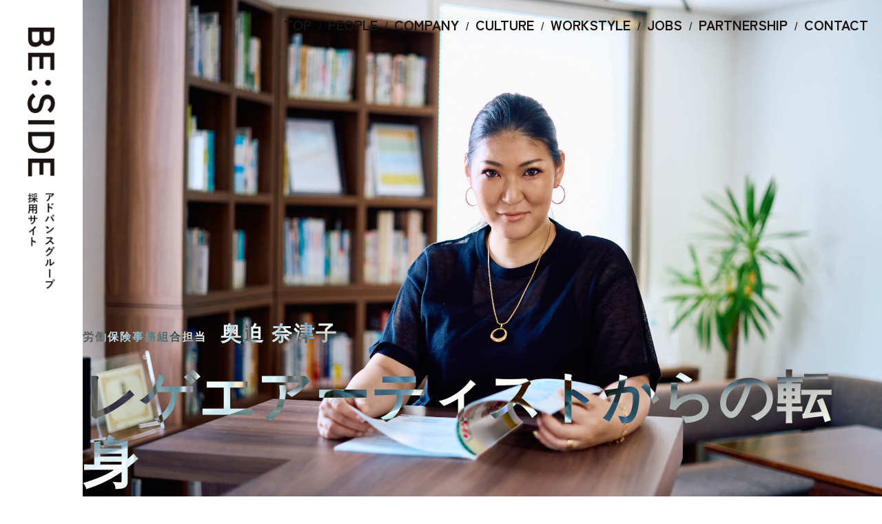

--- FILE ---
content_type: text/html; charset=UTF-8
request_url: https://be-side.info/people/author/m-ashikari/
body_size: 42363
content:
<!DOCTYPE html>
<html dir="ltr" lang="ja">
<head prefix="og: http://ogp.me/ns# fb: http://ogp.me/ns/fb# website: http://ogp.me/ns/website#">
<!-- Google tag (gtag.js) -->
<script async src="https://www.googletagmanager.com/gtag/js?id=G-WKHS7RFS9G"></script>
<script>
  window.dataLayer = window.dataLayer || [];
  function gtag(){dataLayer.push(arguments);}
  gtag('js', new Date());
  gtag('config', 'G-WKHS7RFS9G');
</script>
<meta charset="utf-8">
<meta name="viewport" content="width=device-width,initial-scale=1.0,maximum-scale=1">
<!-- icon -->
<link rel="shortcut icon" href="https://be-side.info/wordpress/wp-content/themes/advance-recruit/assets/images/_common/favicon.ico">
<link rel="apple-touch-icon-precomposed" href="https://be-side.info/wordpress/wp-content/themes/advance-recruit/assets/images/_common/touchicon.png">
<!-- font -->
<link rel="preconnect" href="https://fonts.googleapis.com">
<link rel="preconnect" href="https://fonts.gstatic.com" crossorigin>
<link href="https://fonts.googleapis.com/css2?family=Zen+Kaku+Gothic+Antique:wght@700&display=swap" rel="stylesheet">
<!-- css -->
<link rel="stylesheet" href="https://be-side.info/wordpress/wp-content/themes/advance-recruit/assets/css/style.min.css">
<meta name='robots' content='index, follow, max-image-preview:large, max-snippet:-1, max-video-preview:-1' />
	<style>img:is([sizes="auto" i], [sizes^="auto," i]) { contain-intrinsic-size: 3000px 1500px }</style>
	
	<!-- This site is optimized with the Yoast SEO plugin v24.3 - https://yoast.com/wordpress/plugins/seo/ -->
	<title>m.ashikari (BE:SIDE - アドバンスグループ採用サイト の投稿者)</title>
	<link rel="canonical" href="https://be-side.info/people/author/m-ashikari/" />
	<link rel="next" href="https://be-side.info/people/author/m-ashikari/page/2/" />
	<meta property="og:locale" content="ja_JP" />
	<meta property="og:type" content="profile" />
	<meta property="og:title" content="m.ashikari (BE:SIDE - アドバンスグループ採用サイト の投稿者)" />
	<meta property="og:url" content="https://be-side.info/people/author/m-ashikari/" />
	<meta property="og:site_name" content="BE:SIDE - アドバンスグループ採用サイト" />
	<meta property="og:image" content="https://secure.gravatar.com/avatar/cc40e9eaf2041ccec58de628d024aeaf?s=500&d=mm&r=g" />
	<meta name="twitter:card" content="summary_large_image" />
	<script type="application/ld+json" class="yoast-schema-graph">{"@context":"https://schema.org","@graph":[{"@type":"ProfilePage","@id":"https://be-side.info/people/author/m-ashikari/","url":"https://be-side.info/people/author/m-ashikari/","name":"m.ashikari (BE:SIDE - アドバンスグループ採用サイト の投稿者)","isPartOf":{"@id":"https://be-side.info/#website"},"primaryImageOfPage":{"@id":"https://be-side.info/people/author/m-ashikari/#primaryimage"},"image":{"@id":"https://be-side.info/people/author/m-ashikari/#primaryimage"},"thumbnailUrl":"https://be-side.info/wordpress/wp-content/uploads/2022/09/20220615-advance-101-3-1.jpg","breadcrumb":{"@id":"https://be-side.info/people/author/m-ashikari/#breadcrumb"},"inLanguage":"ja","potentialAction":[{"@type":"ReadAction","target":["https://be-side.info/people/author/m-ashikari/"]}]},{"@type":"ImageObject","inLanguage":"ja","@id":"https://be-side.info/people/author/m-ashikari/#primaryimage","url":"https://be-side.info/wordpress/wp-content/uploads/2022/09/20220615-advance-101-3-1.jpg","contentUrl":"https://be-side.info/wordpress/wp-content/uploads/2022/09/20220615-advance-101-3-1.jpg","width":2000,"height":1333},{"@type":"BreadcrumbList","@id":"https://be-side.info/people/author/m-ashikari/#breadcrumb","itemListElement":[{"@type":"ListItem","position":1,"name":"TOP","item":"https://be-side.info/"},{"@type":"ListItem","position":2,"name":"m.ashikari"}]},{"@type":"WebSite","@id":"https://be-side.info/#website","url":"https://be-side.info/","name":"BE:SIDE - アドバンスグループ採用サイト","description":"アドバンスグループ（社会保険労務士法人/行政書士法人 アドバンス・株式会社HOnPro）の採用サイトです。個人や組織としての歩みと、“在り方”を大事にしてきたわたしたちが、これから更に豊かな社会を作っていくために新しい関わりを求めています。","potentialAction":[{"@type":"SearchAction","target":{"@type":"EntryPoint","urlTemplate":"https://be-side.info/?s={search_term_string}"},"query-input":{"@type":"PropertyValueSpecification","valueRequired":true,"valueName":"search_term_string"}}],"inLanguage":"ja"},{"@type":"Person","@id":"https://be-side.info/#/schema/person/b9fd4af2da7d660d0ace9bd3d6b531d9","name":"m.ashikari","image":{"@type":"ImageObject","inLanguage":"ja","@id":"https://be-side.info/#/schema/person/image/","url":"https://secure.gravatar.com/avatar/cc40e9eaf2041ccec58de628d024aeaf?s=96&d=mm&r=g","contentUrl":"https://secure.gravatar.com/avatar/cc40e9eaf2041ccec58de628d024aeaf?s=96&d=mm&r=g","caption":"m.ashikari"},"mainEntityOfPage":{"@id":"https://be-side.info/people/author/m-ashikari/"}}]}</script>
	<!-- / Yoast SEO plugin. -->


<link rel="alternate" type="application/rss+xml" title="BE:SIDE - アドバンスグループ採用サイト &raquo; m.ashikari による投稿のフィード" href="https://be-side.info/people/author/m-ashikari/feed/" />
<script type="text/javascript">
/* <![CDATA[ */
window._wpemojiSettings = {"baseUrl":"https:\/\/s.w.org\/images\/core\/emoji\/15.0.3\/72x72\/","ext":".png","svgUrl":"https:\/\/s.w.org\/images\/core\/emoji\/15.0.3\/svg\/","svgExt":".svg","source":{"concatemoji":"https:\/\/be-side.info\/wordpress\/wp-includes\/js\/wp-emoji-release.min.js?ver=6.7.4"}};
/*! This file is auto-generated */
!function(i,n){var o,s,e;function c(e){try{var t={supportTests:e,timestamp:(new Date).valueOf()};sessionStorage.setItem(o,JSON.stringify(t))}catch(e){}}function p(e,t,n){e.clearRect(0,0,e.canvas.width,e.canvas.height),e.fillText(t,0,0);var t=new Uint32Array(e.getImageData(0,0,e.canvas.width,e.canvas.height).data),r=(e.clearRect(0,0,e.canvas.width,e.canvas.height),e.fillText(n,0,0),new Uint32Array(e.getImageData(0,0,e.canvas.width,e.canvas.height).data));return t.every(function(e,t){return e===r[t]})}function u(e,t,n){switch(t){case"flag":return n(e,"\ud83c\udff3\ufe0f\u200d\u26a7\ufe0f","\ud83c\udff3\ufe0f\u200b\u26a7\ufe0f")?!1:!n(e,"\ud83c\uddfa\ud83c\uddf3","\ud83c\uddfa\u200b\ud83c\uddf3")&&!n(e,"\ud83c\udff4\udb40\udc67\udb40\udc62\udb40\udc65\udb40\udc6e\udb40\udc67\udb40\udc7f","\ud83c\udff4\u200b\udb40\udc67\u200b\udb40\udc62\u200b\udb40\udc65\u200b\udb40\udc6e\u200b\udb40\udc67\u200b\udb40\udc7f");case"emoji":return!n(e,"\ud83d\udc26\u200d\u2b1b","\ud83d\udc26\u200b\u2b1b")}return!1}function f(e,t,n){var r="undefined"!=typeof WorkerGlobalScope&&self instanceof WorkerGlobalScope?new OffscreenCanvas(300,150):i.createElement("canvas"),a=r.getContext("2d",{willReadFrequently:!0}),o=(a.textBaseline="top",a.font="600 32px Arial",{});return e.forEach(function(e){o[e]=t(a,e,n)}),o}function t(e){var t=i.createElement("script");t.src=e,t.defer=!0,i.head.appendChild(t)}"undefined"!=typeof Promise&&(o="wpEmojiSettingsSupports",s=["flag","emoji"],n.supports={everything:!0,everythingExceptFlag:!0},e=new Promise(function(e){i.addEventListener("DOMContentLoaded",e,{once:!0})}),new Promise(function(t){var n=function(){try{var e=JSON.parse(sessionStorage.getItem(o));if("object"==typeof e&&"number"==typeof e.timestamp&&(new Date).valueOf()<e.timestamp+604800&&"object"==typeof e.supportTests)return e.supportTests}catch(e){}return null}();if(!n){if("undefined"!=typeof Worker&&"undefined"!=typeof OffscreenCanvas&&"undefined"!=typeof URL&&URL.createObjectURL&&"undefined"!=typeof Blob)try{var e="postMessage("+f.toString()+"("+[JSON.stringify(s),u.toString(),p.toString()].join(",")+"));",r=new Blob([e],{type:"text/javascript"}),a=new Worker(URL.createObjectURL(r),{name:"wpTestEmojiSupports"});return void(a.onmessage=function(e){c(n=e.data),a.terminate(),t(n)})}catch(e){}c(n=f(s,u,p))}t(n)}).then(function(e){for(var t in e)n.supports[t]=e[t],n.supports.everything=n.supports.everything&&n.supports[t],"flag"!==t&&(n.supports.everythingExceptFlag=n.supports.everythingExceptFlag&&n.supports[t]);n.supports.everythingExceptFlag=n.supports.everythingExceptFlag&&!n.supports.flag,n.DOMReady=!1,n.readyCallback=function(){n.DOMReady=!0}}).then(function(){return e}).then(function(){var e;n.supports.everything||(n.readyCallback(),(e=n.source||{}).concatemoji?t(e.concatemoji):e.wpemoji&&e.twemoji&&(t(e.twemoji),t(e.wpemoji)))}))}((window,document),window._wpemojiSettings);
/* ]]> */
</script>
<style id='wp-emoji-styles-inline-css' type='text/css'>

	img.wp-smiley, img.emoji {
		display: inline !important;
		border: none !important;
		box-shadow: none !important;
		height: 1em !important;
		width: 1em !important;
		margin: 0 0.07em !important;
		vertical-align: -0.1em !important;
		background: none !important;
		padding: 0 !important;
	}
</style>
<link rel='stylesheet' id='wp-block-library-css' href='https://be-side.info/wordpress/wp-includes/css/dist/block-library/style.min.css?ver=6.7.4' type='text/css' media='all' />
<style id='classic-theme-styles-inline-css' type='text/css'>
/*! This file is auto-generated */
.wp-block-button__link{color:#fff;background-color:#32373c;border-radius:9999px;box-shadow:none;text-decoration:none;padding:calc(.667em + 2px) calc(1.333em + 2px);font-size:1.125em}.wp-block-file__button{background:#32373c;color:#fff;text-decoration:none}
</style>
<style id='global-styles-inline-css' type='text/css'>
:root{--wp--preset--aspect-ratio--square: 1;--wp--preset--aspect-ratio--4-3: 4/3;--wp--preset--aspect-ratio--3-4: 3/4;--wp--preset--aspect-ratio--3-2: 3/2;--wp--preset--aspect-ratio--2-3: 2/3;--wp--preset--aspect-ratio--16-9: 16/9;--wp--preset--aspect-ratio--9-16: 9/16;--wp--preset--color--black: #000000;--wp--preset--color--cyan-bluish-gray: #abb8c3;--wp--preset--color--white: #ffffff;--wp--preset--color--pale-pink: #f78da7;--wp--preset--color--vivid-red: #cf2e2e;--wp--preset--color--luminous-vivid-orange: #ff6900;--wp--preset--color--luminous-vivid-amber: #fcb900;--wp--preset--color--light-green-cyan: #7bdcb5;--wp--preset--color--vivid-green-cyan: #00d084;--wp--preset--color--pale-cyan-blue: #8ed1fc;--wp--preset--color--vivid-cyan-blue: #0693e3;--wp--preset--color--vivid-purple: #9b51e0;--wp--preset--gradient--vivid-cyan-blue-to-vivid-purple: linear-gradient(135deg,rgba(6,147,227,1) 0%,rgb(155,81,224) 100%);--wp--preset--gradient--light-green-cyan-to-vivid-green-cyan: linear-gradient(135deg,rgb(122,220,180) 0%,rgb(0,208,130) 100%);--wp--preset--gradient--luminous-vivid-amber-to-luminous-vivid-orange: linear-gradient(135deg,rgba(252,185,0,1) 0%,rgba(255,105,0,1) 100%);--wp--preset--gradient--luminous-vivid-orange-to-vivid-red: linear-gradient(135deg,rgba(255,105,0,1) 0%,rgb(207,46,46) 100%);--wp--preset--gradient--very-light-gray-to-cyan-bluish-gray: linear-gradient(135deg,rgb(238,238,238) 0%,rgb(169,184,195) 100%);--wp--preset--gradient--cool-to-warm-spectrum: linear-gradient(135deg,rgb(74,234,220) 0%,rgb(151,120,209) 20%,rgb(207,42,186) 40%,rgb(238,44,130) 60%,rgb(251,105,98) 80%,rgb(254,248,76) 100%);--wp--preset--gradient--blush-light-purple: linear-gradient(135deg,rgb(255,206,236) 0%,rgb(152,150,240) 100%);--wp--preset--gradient--blush-bordeaux: linear-gradient(135deg,rgb(254,205,165) 0%,rgb(254,45,45) 50%,rgb(107,0,62) 100%);--wp--preset--gradient--luminous-dusk: linear-gradient(135deg,rgb(255,203,112) 0%,rgb(199,81,192) 50%,rgb(65,88,208) 100%);--wp--preset--gradient--pale-ocean: linear-gradient(135deg,rgb(255,245,203) 0%,rgb(182,227,212) 50%,rgb(51,167,181) 100%);--wp--preset--gradient--electric-grass: linear-gradient(135deg,rgb(202,248,128) 0%,rgb(113,206,126) 100%);--wp--preset--gradient--midnight: linear-gradient(135deg,rgb(2,3,129) 0%,rgb(40,116,252) 100%);--wp--preset--font-size--small: 13px;--wp--preset--font-size--medium: 20px;--wp--preset--font-size--large: 36px;--wp--preset--font-size--x-large: 42px;--wp--preset--spacing--20: 0.44rem;--wp--preset--spacing--30: 0.67rem;--wp--preset--spacing--40: 1rem;--wp--preset--spacing--50: 1.5rem;--wp--preset--spacing--60: 2.25rem;--wp--preset--spacing--70: 3.38rem;--wp--preset--spacing--80: 5.06rem;--wp--preset--shadow--natural: 6px 6px 9px rgba(0, 0, 0, 0.2);--wp--preset--shadow--deep: 12px 12px 50px rgba(0, 0, 0, 0.4);--wp--preset--shadow--sharp: 6px 6px 0px rgba(0, 0, 0, 0.2);--wp--preset--shadow--outlined: 6px 6px 0px -3px rgba(255, 255, 255, 1), 6px 6px rgba(0, 0, 0, 1);--wp--preset--shadow--crisp: 6px 6px 0px rgba(0, 0, 0, 1);}:where(.is-layout-flex){gap: 0.5em;}:where(.is-layout-grid){gap: 0.5em;}body .is-layout-flex{display: flex;}.is-layout-flex{flex-wrap: wrap;align-items: center;}.is-layout-flex > :is(*, div){margin: 0;}body .is-layout-grid{display: grid;}.is-layout-grid > :is(*, div){margin: 0;}:where(.wp-block-columns.is-layout-flex){gap: 2em;}:where(.wp-block-columns.is-layout-grid){gap: 2em;}:where(.wp-block-post-template.is-layout-flex){gap: 1.25em;}:where(.wp-block-post-template.is-layout-grid){gap: 1.25em;}.has-black-color{color: var(--wp--preset--color--black) !important;}.has-cyan-bluish-gray-color{color: var(--wp--preset--color--cyan-bluish-gray) !important;}.has-white-color{color: var(--wp--preset--color--white) !important;}.has-pale-pink-color{color: var(--wp--preset--color--pale-pink) !important;}.has-vivid-red-color{color: var(--wp--preset--color--vivid-red) !important;}.has-luminous-vivid-orange-color{color: var(--wp--preset--color--luminous-vivid-orange) !important;}.has-luminous-vivid-amber-color{color: var(--wp--preset--color--luminous-vivid-amber) !important;}.has-light-green-cyan-color{color: var(--wp--preset--color--light-green-cyan) !important;}.has-vivid-green-cyan-color{color: var(--wp--preset--color--vivid-green-cyan) !important;}.has-pale-cyan-blue-color{color: var(--wp--preset--color--pale-cyan-blue) !important;}.has-vivid-cyan-blue-color{color: var(--wp--preset--color--vivid-cyan-blue) !important;}.has-vivid-purple-color{color: var(--wp--preset--color--vivid-purple) !important;}.has-black-background-color{background-color: var(--wp--preset--color--black) !important;}.has-cyan-bluish-gray-background-color{background-color: var(--wp--preset--color--cyan-bluish-gray) !important;}.has-white-background-color{background-color: var(--wp--preset--color--white) !important;}.has-pale-pink-background-color{background-color: var(--wp--preset--color--pale-pink) !important;}.has-vivid-red-background-color{background-color: var(--wp--preset--color--vivid-red) !important;}.has-luminous-vivid-orange-background-color{background-color: var(--wp--preset--color--luminous-vivid-orange) !important;}.has-luminous-vivid-amber-background-color{background-color: var(--wp--preset--color--luminous-vivid-amber) !important;}.has-light-green-cyan-background-color{background-color: var(--wp--preset--color--light-green-cyan) !important;}.has-vivid-green-cyan-background-color{background-color: var(--wp--preset--color--vivid-green-cyan) !important;}.has-pale-cyan-blue-background-color{background-color: var(--wp--preset--color--pale-cyan-blue) !important;}.has-vivid-cyan-blue-background-color{background-color: var(--wp--preset--color--vivid-cyan-blue) !important;}.has-vivid-purple-background-color{background-color: var(--wp--preset--color--vivid-purple) !important;}.has-black-border-color{border-color: var(--wp--preset--color--black) !important;}.has-cyan-bluish-gray-border-color{border-color: var(--wp--preset--color--cyan-bluish-gray) !important;}.has-white-border-color{border-color: var(--wp--preset--color--white) !important;}.has-pale-pink-border-color{border-color: var(--wp--preset--color--pale-pink) !important;}.has-vivid-red-border-color{border-color: var(--wp--preset--color--vivid-red) !important;}.has-luminous-vivid-orange-border-color{border-color: var(--wp--preset--color--luminous-vivid-orange) !important;}.has-luminous-vivid-amber-border-color{border-color: var(--wp--preset--color--luminous-vivid-amber) !important;}.has-light-green-cyan-border-color{border-color: var(--wp--preset--color--light-green-cyan) !important;}.has-vivid-green-cyan-border-color{border-color: var(--wp--preset--color--vivid-green-cyan) !important;}.has-pale-cyan-blue-border-color{border-color: var(--wp--preset--color--pale-cyan-blue) !important;}.has-vivid-cyan-blue-border-color{border-color: var(--wp--preset--color--vivid-cyan-blue) !important;}.has-vivid-purple-border-color{border-color: var(--wp--preset--color--vivid-purple) !important;}.has-vivid-cyan-blue-to-vivid-purple-gradient-background{background: var(--wp--preset--gradient--vivid-cyan-blue-to-vivid-purple) !important;}.has-light-green-cyan-to-vivid-green-cyan-gradient-background{background: var(--wp--preset--gradient--light-green-cyan-to-vivid-green-cyan) !important;}.has-luminous-vivid-amber-to-luminous-vivid-orange-gradient-background{background: var(--wp--preset--gradient--luminous-vivid-amber-to-luminous-vivid-orange) !important;}.has-luminous-vivid-orange-to-vivid-red-gradient-background{background: var(--wp--preset--gradient--luminous-vivid-orange-to-vivid-red) !important;}.has-very-light-gray-to-cyan-bluish-gray-gradient-background{background: var(--wp--preset--gradient--very-light-gray-to-cyan-bluish-gray) !important;}.has-cool-to-warm-spectrum-gradient-background{background: var(--wp--preset--gradient--cool-to-warm-spectrum) !important;}.has-blush-light-purple-gradient-background{background: var(--wp--preset--gradient--blush-light-purple) !important;}.has-blush-bordeaux-gradient-background{background: var(--wp--preset--gradient--blush-bordeaux) !important;}.has-luminous-dusk-gradient-background{background: var(--wp--preset--gradient--luminous-dusk) !important;}.has-pale-ocean-gradient-background{background: var(--wp--preset--gradient--pale-ocean) !important;}.has-electric-grass-gradient-background{background: var(--wp--preset--gradient--electric-grass) !important;}.has-midnight-gradient-background{background: var(--wp--preset--gradient--midnight) !important;}.has-small-font-size{font-size: var(--wp--preset--font-size--small) !important;}.has-medium-font-size{font-size: var(--wp--preset--font-size--medium) !important;}.has-large-font-size{font-size: var(--wp--preset--font-size--large) !important;}.has-x-large-font-size{font-size: var(--wp--preset--font-size--x-large) !important;}
:where(.wp-block-post-template.is-layout-flex){gap: 1.25em;}:where(.wp-block-post-template.is-layout-grid){gap: 1.25em;}
:where(.wp-block-columns.is-layout-flex){gap: 2em;}:where(.wp-block-columns.is-layout-grid){gap: 2em;}
:root :where(.wp-block-pullquote){font-size: 1.5em;line-height: 1.6;}
</style>
<link rel="https://api.w.org/" href="https://be-side.info/wp-json/" /><link rel="alternate" title="JSON" type="application/json" href="https://be-side.info/wp-json/wp/v2/users/2" /><link rel="EditURI" type="application/rsd+xml" title="RSD" href="https://be-side.info/wordpress/xmlrpc.php?rsd" />
<meta name="generator" content="WordPress 6.7.4" />
</head>
<body>
<header role="banner" class="l-header js-header">
	<h1 class="l-header__logo">
		<span>
							<img src="https://be-side.info/wordpress/wp-content/themes/advance-recruit/assets/images/front/img-title01.png" alt="BE:SIDE アドバンスグループ 採用サイト">
					</span>
	</h1>
	<nav role="navigation" class="l-header__nav">
		<ul>
			<li ><a href="https://be-side.info/">Top</a></li>
			<li ><a href="https://be-side.info/#people">People</a></li>
			<li ><a href="https://be-side.info/company/">Company</a></li>
			<li ><a href="https://be-side.info/culture/">Culture</a></li>
			<li ><a href="https://be-side.info/workstyle/">Workstyle</a></li>
			<li ><a href="https://be-side.info/jobs/">Jobs</a></li>
			<li ><a href="https://be-side.info/partnership/">Partnership</a></li>
			<li ><a href="https://be-side.info/contact/">Contact</a></li>
		</ul>
	</nav>
	<div class="l-header__hum js-header-menu">
		<span></span>
		<span></span>
		<span></span>
	</div>
</header><main role="main">
		<section class="p-front-visual js-animation">
		<div class="u-device-pc">
			<a href="https://be-side.info/people/okusako/">
				<img src="https://be-side.info/wordpress/wp-content/uploads/2022/09/20220615-advance-101-3-1.jpg" alt="奥迫 奈津子">
				<h2><span>労働保険事務組合担当</span>奥迫 奈津子</h2>
				<h3>レゲエアーティストからの転身</h3>
			</a>
		</div>
		<div class="u-device-sp">
			<a href="https://be-side.info/people/okusako/">
				<img src="https://be-side.info/wordpress/wp-content/uploads/2022/09/20220615-advance-101sp-1.jpg" alt="奥迫 奈津子">
				<h2><span>労働保険事務組合担当</span>奥迫 奈津子</h2>
				<h3>レゲエ<br />
アーティスト<br />
からの転身</h3>
			</a>
		</div>
	</section>
	
	<section class="p-front-message">
		<div class="p-front-message__container">
			<div class="p-front-message__head">
				<h2>BE:SIDE</h2>
			</div>
			<div class="p-front-message__body">
				<h3>在り方から、<br>関わり方へ</h3>
				<p>アドバンスグループは、企業であり、個人の思いや人生の集まった集合体でもあります。組織として取り組んでいることと、そこで育んできた風土や文化、個人それぞれのライフスタイルやキャリアを尊重して、一緒に成長してきた歴史があります。<br>なによりも“在り方”を大事にしてきたわたしたちが、これから更に豊かな社会をつくっていくために新しい関わりを求めています。</p>
			</div>
		</div>
	</section>

	<section class="p-front-concept">
		<div class="p-front-concept__block">
			<div class="p-front-concept__thumb">
				<div id="btobe_anime" class="p-front-concept__thumb__animation"></div>
			</div>
			<div class="p-front-concept__main">
				<div class="p-front-concept__inner">
					<h2>「B面」から「Be面」へ</h2>
					<p>人間誰しも表の顔と裏の顔を持っています。<br>目に見える姿形、行動や表現をA面だとすると、そのベースになる考え方や環境、人間性や在り方となるB面があります。<br>これからの働き方を作っていくわたしたちは、A面だけでなく、在り方（Be）を含めたB面も尊重し、互いに作用させていくことを大事にしています。</p>
				</div>
			</div>
		</div>
		<div class="p-front-concept__block">
			<div class="p-front-concept__thumb">
				<div id="beside_anime" class="p-front-concept__thumb__animation"></div>
			</div>
			<div class="p-front-concept__main">
				<div class="p-front-concept__inner">
					<h2>「Beside」傍らに、<br class="u-device-sp">歩み続ける。</h2>
					<p>社会保険労務士法人・行政書士法人という、企業と関係性を育てる仕事、そして「働き方の未来を創る」ためのホンプロという新しい取り組みも行ってきました。いずれにおいても、企業と二人三脚で歩み、組織・人とも常に”伴走”をしています。<br>わたしたちがここから、一緒に歩んでもらえる仲間を探しています。</p>
				</div>
			</div>
		</div>
		<div class="p-front-menu__block">
			<div class="p-front-menu__thumb">
				<div class="p-front-menu__thumb__img"><img src="https://be-side.info/wordpress/wp-content/themes/advance-recruit/assets/images/front/ph-front01.webp" alt=""></div>
			</div>
			<div class="p-front-menu__main">
				<div class="p-front-menu__inner">
					<h2>
						<span class="en">COMPANY</span>
						<span class="jp">会社紹介</span>
					</h2>
					<p>アドバンスグループは「社会保険労務士」「行政書士」を中心とした専門職集団として企業と伴走を続けてきました。<br>新しい時代に必要となる「ひと」を中心とした経営と、私たちがこれまで培ってきた実績と豊富なノウハウの一部をご紹介します。</p>
					<div class="more"><a href="https://be-side.info/company/"><span>もっと見る</span><img src="https://be-side.info/wordpress/wp-content/themes/advance-recruit/assets/images/workstyle/arrow02.svg" alt=""></a></div>
				</div>
			</div>
		</div>
		<div class="p-front-menu__block">
			<div class="p-front-menu__thumb">
				<div class="p-front-menu__thumb__img"><img src="https://be-side.info/wordpress/wp-content/themes/advance-recruit/assets/images/front/ph-front02.webp" alt=""></div>
			</div>
			<div class="p-front-menu__main">
				<div class="p-front-menu__inner">
					<h2>
						<span class="en">CULTURE</span>
						<span class="jp">アドバンスのカルチャー</span>
					</h2>
					<p>アドバンスグループの企業文化を形づくっている「制度づくり」「人づくり」「場づくり」「関係性づくり」という、独自の取り組みをご紹介します。</p>
					<div class="more"><a href="https://be-side.info/culture/"><span>もっと見る</span><img src="https://be-side.info/wordpress/wp-content/themes/advance-recruit/assets/images/workstyle/arrow02.svg" alt=""></a></div>
				</div>
			</div>
		</div>
	</section>
	<section class="p-front-menu">
		<div class="p-front-menu__block">
			<div class="p-front-menu__thumb">
				<div class="p-front-menu__thumb__img"><img src="https://be-side.info/wordpress/wp-content/themes/advance-recruit/assets/images/front/ph-front03.webp" alt=""></div>
			</div>
			<div class="p-front-menu__main">
				<div class="p-front-menu__inner">
					<h2>
						<span class="en">WORK STYLE</span>
						<span class="jp">アドバンスでの働き方</span>
					</h2>
					<p>私たちがクライアントへご支援している労働環境や組織づくりは、私たち自身でも体現できるよう日々実践とアップデートを行っています。アドバンスならではの働き方や制度づくりについてご紹介します。</p>
					<div class="more"><a href="https://be-side.info/workstyle/"><span>もっと見る</span><img src="https://be-side.info/wordpress/wp-content/themes/advance-recruit/assets/images/workstyle/arrow02.svg" alt=""></a></div>
				</div>
			</div>
		</div>
		<div class="p-front-menu__block">
			<div class="p-front-menu__thumb">
				<div class="p-front-menu__thumb__img"><img src="https://be-side.info/wordpress/wp-content/themes/advance-recruit/assets/images/front/ph-front04.webp" alt=""></div>
			</div>
			<div class="p-front-menu__main">
				<div class="p-front-menu__inner">
					<h2>
						<span class="en">PARTNERSHIP</span>
						<span class="jp">パートナーシップ</span>
					</h2>
					<p>雇用関係だけでなく個人や企業とも多様な関わり方を行っています。働き方の未来を一緒につくる、パートナーシップの事例についてご紹介します。</p>
					<div class="more"><a href="https://be-side.info/partnership/"><span>もっと見る</span><img src="https://be-side.info/wordpress/wp-content/themes/advance-recruit/assets/images/workstyle/arrow02.svg" alt=""></a></div>
				</div>
			</div>
		</div>
	</section>

		<section id="people" class="p-front-people">
		<div class="p-front-people__head">
			<h2><span>People</span>アドバンスと人</h2>
		</div>
		<div class="p-front-people__body">
			<ul class="p-front-people__body__list js-infinite">

								<li class="js-infinite-item">
					<div class="u-device-pc">
						<a href="https://be-side.info/people/k-watanabe/">
							<img src="https://be-side.info/wordpress/wp-content/uploads/2022/09/20220615-advance-225-1-1.jpg" alt="渡邊 謙人">
							<h3><span>マーケティングアドバイザー</span>渡邊 謙人</h3>
							<p>自らのワクワクを原動力に、<br />
新しい働き方をつくりだす</p>
						</a>
					</div>
					<div class="u-device-sp">
						<a href="https://be-side.info/people/k-watanabe/">
							<img src="https://be-side.info/wordpress/wp-content/uploads/2022/09/20220615-advance-225sp-1-1.jpg" alt="渡邊 謙人">
							<h3><span>マーケティングアドバイザー</span>渡邊 謙人</h3>
							<p>自らのワクワクを<br />
原動力に、新しい<br />
働き方をつくりだす</p>
						</a>
					</div>
				</li>
								<li class="js-infinite-item">
					<div class="u-device-pc">
						<a href="https://be-side.info/people/ueda/">
							<img src="https://be-side.info/wordpress/wp-content/uploads/2025/07/20250621-beside-098.jpg" alt="植田真史">
							<h3><span>アドバンスグループ産業医</span>植田真史</h3>
							<p>マインドフルネスで実現する、<br />
新しい健康経営のかたち。</p>
						</a>
					</div>
					<div class="u-device-sp">
						<a href="https://be-side.info/people/ueda/">
							<img src="https://be-side.info/wordpress/wp-content/uploads/2025/07/20250621-beside-098SP.jpg" alt="植田真史">
							<h3><span>アドバンスグループ産業医</span>植田真史</h3>
							<p>マインドフルネスで実現する、<br />
新しい健康経営のかたち。</p>
						</a>
					</div>
				</li>
								<li class="js-infinite-item">
					<div class="u-device-pc">
						<a href="https://be-side.info/people/mayuyamamoto/">
							<img src="https://be-side.info/wordpress/wp-content/uploads/2025/07/20250514-beside-155.jpg" alt="山本真由">
							<h3><span>障害年金事業担当</span>山本真由</h3>
							<p>視覚障害とともにポジティブに歩む私の人生観。</p>
						</a>
					</div>
					<div class="u-device-sp">
						<a href="https://be-side.info/people/mayuyamamoto/">
							<img src="https://be-side.info/wordpress/wp-content/uploads/2025/07/20250514-beside-155SP.jpg" alt="山本真由">
							<h3><span>障害年金事業担当</span>山本真由</h3>
							<p>視覚障害とともに<br />
ポジティブに歩む<br />
私の人生観。</p>
						</a>
					</div>
				</li>
								<li class="js-infinite-item">
					<div class="u-device-pc">
						<a href="https://be-side.info/people/kanamori/">
							<img src="https://be-side.info/wordpress/wp-content/uploads/2025/07/20250514-beside-005.jpg" alt="金森紀子">
							<h3><span>経営支援部</span>金森紀子</h3>
							<p>キャリアの可能性が広がる環境で<br />
一人一人の可能性を育む	</p>
						</a>
					</div>
					<div class="u-device-sp">
						<a href="https://be-side.info/people/kanamori/">
							<img src="https://be-side.info/wordpress/wp-content/uploads/2025/07/20250514-beside-005SP.jpg" alt="金森紀子">
							<h3><span>経営支援部</span>金森紀子</h3>
							<p>キャリアの可能性が広がる環境で<br />
一人一人の可能性を育む	</p>
						</a>
					</div>
				</li>
								<li class="js-infinite-item">
					<div class="u-device-pc">
						<a href="https://be-side.info/people/ban/">
							<img src="https://be-side.info/wordpress/wp-content/uploads/2022/09/20220607-advance-088-1.jpg" alt="伴 芳夫">
							<h3><span>アドバンスグループ代表/特定社会保険労務士/行政書士</span>伴 芳夫</h3>
							<p>多様な関わりから、<br />
ともに未来をつくる。</p>
						</a>
					</div>
					<div class="u-device-sp">
						<a href="https://be-side.info/people/ban/">
							<img src="https://be-side.info/wordpress/wp-content/uploads/2022/09/20220607-advance-088sp-1.jpg" alt="伴 芳夫">
							<h3><span>アドバンスグループ代表/特定社会保険労務士/行政書士</span>伴 芳夫</h3>
							<p>多様な関わりから、<br />
ともに未来をつくる。</p>
						</a>
					</div>
				</li>
								<li class="js-infinite-item">
					<div class="u-device-pc">
						<a href="https://be-side.info/people/nishio/">
							<img src="https://be-side.info/wordpress/wp-content/uploads/2022/09/20220607-advance-391-1.jpg" alt="西尾 要">
							<h3><span>株式会社JIMONO代表/株式会社ホンプロ CVO</span>西尾 要</h3>
							<p>ハタケとハタらくの発展へ</p>
						</a>
					</div>
					<div class="u-device-sp">
						<a href="https://be-side.info/people/nishio/">
							<img src="https://be-side.info/wordpress/wp-content/uploads/2022/09/20220607-advance-391sp-1.jpg" alt="西尾 要">
							<h3><span>株式会社JIMONO代表/株式会社ホンプロ CVO</span>西尾 要</h3>
							<p>ハタケとハタらくの発展へ</p>
						</a>
					</div>
				</li>
								<li class="js-infinite-item">
					<div class="u-device-pc">
						<a href="https://be-side.info/people/yamamoto/">
							<img src="https://be-side.info/wordpress/wp-content/uploads/2022/09/20220607-advance-603-3-1.jpg" alt="山本一幾">
							<h3><span>シニアコンサルタント</span>山本一幾</h3>
							<p>「働き方の未来を創る」</p>
						</a>
					</div>
					<div class="u-device-sp">
						<a href="https://be-side.info/people/yamamoto/">
							<img src="https://be-side.info/wordpress/wp-content/uploads/2022/09/20220607-advance-603sp-1.jpg" alt="山本一幾">
							<h3><span>シニアコンサルタント</span>山本一幾</h3>
							<p>「働き方の未来を創る」</p>
						</a>
					</div>
				</li>
								<li class="js-infinite-item">
					<div class="u-device-pc">
						<a href="https://be-side.info/people/banshinsuke/">
							<img src="https://be-side.info/wordpress/wp-content/uploads/2022/09/20220607-advance-466-2.jpg" alt="伴真介">
							<h3><span>シニアコンサルタント</span>伴真介</h3>
							<p>仕事も休日も「常に面白く」</p>
						</a>
					</div>
					<div class="u-device-sp">
						<a href="https://be-side.info/people/banshinsuke/">
							<img src="https://be-side.info/wordpress/wp-content/uploads/2022/09/20220607-advance-466-1-1.jpg" alt="伴真介">
							<h3><span>シニアコンサルタント</span>伴真介</h3>
							<p>仕事も休日も<br />
「常に面白く」</p>
						</a>
					</div>
				</li>
								<li class="js-infinite-item">
					<div class="u-device-pc">
						<a href="https://be-side.info/people/okusako/">
							<img src="https://be-side.info/wordpress/wp-content/uploads/2022/09/20220615-advance-101-3-1.jpg" alt="奥迫 奈津子">
							<h3><span>労働保険事務組合担当</span>奥迫 奈津子</h3>
							<p>レゲエアーティストからの転身</p>
						</a>
					</div>
					<div class="u-device-sp">
						<a href="https://be-side.info/people/okusako/">
							<img src="https://be-side.info/wordpress/wp-content/uploads/2022/09/20220615-advance-101sp-1.jpg" alt="奥迫 奈津子">
							<h3><span>労働保険事務組合担当</span>奥迫 奈津子</h3>
							<p>レゲエ<br />
アーティスト<br />
からの転身</p>
						</a>
					</div>
				</li>
								<li class="js-infinite-item">
					<div class="u-device-pc">
						<a href="https://be-side.info/people/shigaki/">
							<img src="https://be-side.info/wordpress/wp-content/uploads/2025/07/20250514-beside-175.jpg" alt="紫垣大輔">
							<h3><span>行政書士</span>紫垣大輔</h3>
							<p>行政書士をもっと身近な存在に。<br />
20年の経験と組織の力で夢の実現を目指す</p>
						</a>
					</div>
					<div class="u-device-sp">
						<a href="https://be-side.info/people/shigaki/">
							<img src="https://be-side.info/wordpress/wp-content/uploads/2025/07/20250514-beside-175-SP.jpg" alt="紫垣大輔">
							<h3><span>行政書士</span>紫垣大輔</h3>
							<p>行政書士をもっと身近な存在に。<br />
20年の経験と組織の力で夢の実現を目指す</p>
						</a>
					</div>
				</li>
								<li class="js-infinite-item">
					<div class="u-device-pc">
						<a href="https://be-side.info/people/nodakiyoshi/">
							<img src="https://be-side.info/wordpress/wp-content/uploads/2022/09/20220708-advance-045-1.jpg" alt="野田 康友">
							<h3><span>株式会社野田清商店 代表取締役社長</span>野田 康友</h3>
							<p>アドバンスとの連携で、<br />
地域の働き方も変えていく</p>
						</a>
					</div>
					<div class="u-device-sp">
						<a href="https://be-side.info/people/nodakiyoshi/">
							<img src="https://be-side.info/wordpress/wp-content/uploads/2022/09/20220708-advance-045sp-1.jpg" alt="野田 康友">
							<h3><span>株式会社野田清商店 代表取締役社長</span>野田 康友</h3>
							<p>アドバンスとの<br />
連携で、地域の<br />
働き方も変えていく</p>
						</a>
					</div>
				</li>
								<li class="js-infinite-item">
					<div class="u-device-pc">
						<a href="https://be-side.info/people/suga/">
							<img src="https://be-side.info/wordpress/wp-content/uploads/2022/09/20220616-advance-067-1.jpg" alt="須賀 大介">
							<h3><span>株式会社SALT代表/株式会社ホンプロ CCO</span>須賀 大介</h3>
							<p>価値観でつながる、<br />
企業の新しいパートナーシップ</p>
						</a>
					</div>
					<div class="u-device-sp">
						<a href="https://be-side.info/people/suga/">
							<img src="https://be-side.info/wordpress/wp-content/uploads/2022/09/20220616-advance-067sp-1.jpg" alt="須賀 大介">
							<h3><span>株式会社SALT代表/株式会社ホンプロ CCO</span>須賀 大介</h3>
							<p>価値観でつながる、<br />
企業の新しい<br />
パートナーシップ</p>
						</a>
					</div>
				</li>
							</ul>
		</div>
	</section>
	</main>
<div class="l-link">
    <h3 class="l-link__head">私たちと一緒に、<br class="u-device-sp">働き方の新しい未来を<br class="u-device-sp">作っていきましょう</h3>
    <div class="l-link__btn"><a href="https://be-side.info/jobs/">
        <span>募集要項・エントリーは<br class="u-device-sp">こちら</span>
        <img src="https://be-side.info/wordpress/wp-content/themes/advance-recruit/assets/images/workstyle/arrow01.svg" alt="">
    </a></div>
    <ul class="l-link__column">
        <li><a href="https://be-side.info/workstyle/welfare/"><span>福利厚生</span><img src="https://be-side.info/wordpress/wp-content/themes/advance-recruit/assets/images/_common/arrow_link.svg" alt=""></a></li>
        <li><a href="https://be-side.info/workstyle/message/"><span>代表メッセージ</span><img src="https://be-side.info/wordpress/wp-content/themes/advance-recruit/assets/images/_common/arrow_link.svg" alt=""></a></li>
        <li><a href="https://be-side.info/workstyle/qa/"><span>Q&A</span><img src="https://be-side.info/wordpress/wp-content/themes/advance-recruit/assets/images/_common/arrow_link.svg" alt=""></a></li>
    </ul>
</div>
<footer role="contentinfo" class="l-footer">
	<ul class="l-footer-content">
				<li><a href="https://be-side.info#people"><span>People</span>アドバンスと人</a></li>
				<li><a href="https://be-side.info/company/"><span>Company</span>会社紹介</a></li>
		<li><a href="https://be-side.info/culture/"><span>Culture</span>アドバンスのカルチャー</a></li>
		<li><a href="https://be-side.info/workstyle/"><span>Workstyle</span>働き方</a></li>
		<li><a href="https://be-side.info/jobs/"><span>jobs</span>募集要項</a></li>
		<li><a href="https://be-side.info/partnership/"><span>Partnership</span>副業/兼業・協業での関わりについて</a></li>
	</ul>
	<div class="l-footer-company">
		<div class="l-footer-company__container">
			<div class="l-footer-company__body">
				<div class="l-footer-company__main">
					<div class="l-footer-company__nav">
						<ul>
							<li><a href="https://be-side.info#people">People</a></li>
							<li><a href="https://be-side.info/company/">Company</a></li>
							<li><a href="https://be-side.info/culture/">Culture</a></li>
							<li><a href="https://be-side.info/workstyle/">Workstyle</a></li>
							<li><a href="https://be-side.info/jobs/">jobs</a></li>
							<li><a href="https://be-side.info/partnership/">Partnership</a></li>
							<li><a href="https://be-side.info/contact/">Contact</a></li>
						</ul>
					</div>
					<div class="l-footer-company__group">
						<p>アドバンスグループ</p>
						<ul>
							<li><a href="https://van.gr.jp/company_outline/" target="_blank">社会保険労務士法人 アドバンス</a></li>
							<li><a href="https://van.gr.jp/company_outline/" target="_blank">行政書士法人 アドバンス</a></li>
							<li><a href="https://honpro.co.jp/company/" target="_blank">株式会社ホンプロ</a></li>
						</ul>
					</div>
					<div class="l-footer-company__address">
						<dl>
							<dt><a href="https://goo.gl/maps/msC46dDeMmo3vQuv5" target="_blank">本社オフィス<i><img src="https://be-side.info/wordpress/wp-content/themes/advance-recruit/assets/images/_common/icon-blank01.png" alt="別ウィンドウで開きます"></i></a></dt>
							<dd>〒810-0073<br>福岡県福岡市中央区舞鶴2丁目2-11 富士ビル赤坂8F<br>TEL：092-713-6064（代）/ FAX：092-713-6074</dd>
						</dl>
					</div>
				</div>
				<ul class="l-footer-company__bnr">
					<li><a href="https://van.gr.jp/" target="_blank"><img src="https://be-side.info/wordpress/wp-content/themes/advance-recruit/assets/images/_common/img-bnr01.jpg" alt="ADVANCE"></a></li>
					<li><a href="https://honpro.co.jp/" target="_blank"><img src="https://be-side.info/wordpress/wp-content/themes/advance-recruit/assets/images/_common/img-bnr02.jpg" alt="働き方の未来を創る ホンプロ"></a></li>
					<li><a href="https://styde.jp/" target="_blank"><img src="https://be-side.info/wordpress/wp-content/themes/advance-recruit/assets/images/_common/img-bnr03.jpg" alt="会員制民泊施設「スタイド屋我地」"></a></li>
				</ul>
			</div>
			<small class="l-footer-company__copyright">&copy; 2025 ADVANCE GROUP</small>
		</div>
	</div>
</footer>

<script src="https://ajax.googleapis.com/ajax/libs/jquery/3.6.0/jquery.min.js"></script>
<script src="https://unpkg.com/infinite-scroll@4/dist/infinite-scroll.pkgd.min.js"></script>
<script src="https://cdnjs.cloudflare.com/ajax/libs/bodymovin/5.5.9/lottie.min.js" type="text/javascript"></script>
<script src="https://be-side.info/wordpress/wp-content/themes/advance-recruit/assets/js/init.min.js"></script>
</body>
</html>

--- FILE ---
content_type: text/css
request_url: https://be-side.info/wordpress/wp-content/themes/advance-recruit/assets/css/style.min.css
body_size: 60406
content:
@charset "UTF-8";abbr,address,article,aside,audio,b,blockquote,body,cite,code,dd,del,dfn,dialog,div,dl,dt,em,fieldset,figure,footer,form,h1,h2,h3,h4,h5,h6,header,hgroup,html,i,iframe,img,ins,kbd,label,legend,li,main,mark,menu,nav,object,ol,p,pre,q,samp,section,small,span,strong,sub,sup,time,ul,var,video{margin:0;padding:0;border:0;outline:0;color:#1a1311;vertical-align:baseline}article,aside,figcaption,figure,footer,header,hgroup,menu,nav,section,time{display:block}li{list-style:none}ol li{list-style:decimal}img{border:0;vertical-align:top;font-size:0;line-height:0}table{border-collapse:collapse;border-spacing:0}caption,th{text-align:left}hr{margin:1em 0;padding:0;display:block;height:1px;border:0;border-top:1px solid #ccc}input,select{vertical-align:middle}input,textarea{margin:0;padding:0}html{font-size:10px}body{font-size:1.4rem}body{font-family:游ゴシック体,"Yu Gothic",YuGothic,"ヒラギノ角ゴシック Pro","Hiragino Kaku Gothic Pro",メイリオ,Meiryo,Osaka,"ＭＳ Ｐゴシック","MS PGothic",sans-serif;font-size:1.6rem;font-feature-settings:"palt";line-height:2.2;color:#1a1311}@media only screen and (max-width:1024px){body{font-size:1.4rem}}main{display:block;background:#f2f2f2;margin:0 0 0 120px}@media only screen and (max-width:1024px){main{margin:0}main.mod{margin:88px 0 0}}h1,h2,h3,h4,h5,h6{line-height:1.6;letter-spacing:.2rem}a{color:#1a1311;text-decoration:none;transition:.3s}a:hover{opacity:.7}img{width:100%;height:auto}.l-header__logo{position:fixed;display:flex;justify-content:center;top:0;left:0;z-index:1;box-sizing:border-box}.l-header__logo span{display:block;width:40px;padding:40px}.l-header__nav{position:fixed;top:20px;right:20px;z-index:2}.l-header__nav ul{display:flex}.l-header__nav ul li{line-height:1.6}.l-header__nav ul li:after{content:"/";margin:0 10px}.l-header__nav ul li:last-child:after{content:none}.l-header__nav ul li.current a{color:#ccc}.l-header__nav ul li a{font-family:"Zen Kaku Gothic Antique",sans-serif;font-size:2rem;text-transform:uppercase}.l-header__hum{display:none}@media only screen and (max-width:1024px){.l-header__logo{position:absolute}.l-header__logo span{width:20px;padding:20px}.l-header__nav{top:0;right:0;width:100%;height:100%;background:#f2f2f2;padding:160px 30px 30px;overflow-y:scroll;opacity:0;visibility:hidden;transition:.3s;box-sizing:border-box}.l-header__nav ul{flex-direction:column;align-items:flex-end}.l-header__nav ul li:after{content:none}.l-header__nav ul li a{font-size:4rem}.l-header__hum{position:fixed;display:flex;flex-direction:column;justify-content:space-between;top:30px;right:30px;width:38px;height:28px;cursor:pointer;z-index:3}.l-header__hum span{position:relative;display:inline-block;width:100%;height:3px;background:#000;transition:.3s}.l-header__hum span:nth-child(2):after,.l-header__hum span:nth-child(2):before{content:"";position:absolute;left:0;width:100%;height:1.4px;background:#000;transform:rotate(-16deg);transition:.3s}.l-header__hum span:nth-child(2):before{top:-5.5px}.l-header__hum span:nth-child(2):after{bottom:-5.5px}.l-header.active .l-header__nav{opacity:1;visibility:visible}.l-header.active .l-header__hum span:nth-child(1){transform:translateY(13px)}.l-header.active .l-header__hum span:nth-child(2):after,.l-header.active .l-header__hum span:nth-child(2):before{transform:rotate(0)}.l-header.active .l-header__hum span:nth-child(2):before{top:0}.l-header.active .l-header__hum span:nth-child(2):after{bottom:0}.l-header.active .l-header__hum span:nth-child(3){transform:translateY(-13px)}}.l-footer{position:relative;z-index:1}.l-footer-content{display:flex;flex-wrap:wrap;border-top:1px solid #000}.l-footer-content li{width:100%;border-bottom:1px solid #000;box-sizing:border-box}.l-footer-content li:nth-last-child(-n+2){width:50%}.l-footer-content li:nth-last-child(2){border-right:1px solid #000}.l-footer-content li a{position:relative;display:block;font-size:1.8rem;line-height:1.6;background:#fff;padding:100px}.l-footer-content li a:before{content:"";position:absolute;top:0;right:150px;bottom:0;width:50px;height:50px;margin:auto;border-top:1px solid #000;border-right:1px solid #000;transform:rotate(45deg);box-sizing:border-box}.l-footer-content li a:hover{opacity:1;background:#f4f4f4}.l-footer-content li a span{font-family:"Zen Kaku Gothic Antique",sans-serif;display:block;font-size:4rem;text-transform:uppercase}@media only screen and (max-width:1440px){.l-footer-content li a{padding:60px}.l-footer-content li a:before{right:60px}}@media only screen and (max-width:1024px){.l-footer-content li:nth-last-child(-n+2){width:100%}.l-footer-content li:nth-last-child(2){border-right:none}.l-footer-content li a{font-size:1.4rem;padding:30px}.l-footer-content li a:before{right:30px;width:30px;height:30px}.l-footer-content li a span{font-size:3rem}}.l-footer-company{background:#000;padding:60px}.l-footer-company__container{max-width:1140px;margin:auto}.l-footer-company__body{display:flex;justify-content:space-between;margin:0 0 200px}.l-footer-company__main{width:60%}.l-footer-company__nav{padding:0 0 20px;margin:0 0 30px;border-bottom:1px solid #fff}.l-footer-company__nav ul{display:flex;flex-wrap:wrap;margin:-10px}.l-footer-company__nav ul li{margin:10px}.l-footer-company__nav ul li a{font-family:"Zen Kaku Gothic Antique",sans-serif;display:block;font-size:2.4rem;text-transform:uppercase;line-height:1;color:#fff}.l-footer-company__group{margin:0 0 30px}.l-footer-company__group p{font-size:1.8rem;font-weight:700;color:#fff}.l-footer-company__group ul{display:flex;flex-wrap:wrap}.l-footer-company__group ul li{font-size:1.4rem;font-weight:700;color:#fff;line-height:1.6}.l-footer-company__group ul li:after{content:"/";margin:0 10px}.l-footer-company__group ul li:last-child:after{content:none}.l-footer-company__group ul li a{display:inline-block;color:#fff;text-decoration:underline}.l-footer-company__address{display:flex;justify-content:space-between}.l-footer-company__address dl{width:48%}.l-footer-company__address dl dt{display:flex}.l-footer-company__address dl dt a{display:flex;align-items:center;font-size:1.4rem;color:#fff;text-decoration:underline}.l-footer-company__address dl dt i{display:flex;width:10px;margin:0 0 0 6px}.l-footer-company__address dl dd{font-size:1.2rem;color:rgba(255,255,255,.5);line-height:1.6}.l-footer-company__address dl dd a{color:rgba(255,255,255,.5)}.l-footer-company__bnr{width:30%}.l-footer-company__bnr li{margin:0 0 20px}.l-footer-company__bnr li:last-child{margin:0}.l-footer-company__bnr li a{display:block}.l-footer-company__copyright{font-size:1rem;color:#fff}@media only screen and (max-width:1024px){.l-footer-company{padding:30px}.l-footer-company__body{display:block;margin:0 0 100px}.l-footer-company__main{width:100%;margin:0 0 30px}.l-footer-company__nav{padding:0 0 40px;margin:0 0 40px}.l-footer-company__nav ul{display:block;margin:0}.l-footer-company__nav ul li{margin:0}.l-footer-company__nav ul li a{line-height:1.8}.l-footer-company__address{display:block}.l-footer-company__address dl{width:100%;margin:0 0 30px}.l-footer-company__address dl:last-child{margin:0}.l-footer-company__bnr{display:flex;flex-direction:column;align-items:center;width:100%}.l-footer-company__bnr li{max-width:340px}}.l-link{padding:128px 0 116px;margin:0 0 0 120px;background:rgba(255,255,255,.7)}.l-link__head{font-size:2.4rem;font-weight:700;letter-spacing:.1em;line-height:1;margin-bottom:61px;text-align:center}.l-link__btn{margin-bottom:100px;width:570px;margin-inline:auto}.l-link__btn a{position:relative;display:flex;justify-content:space-between;align-items:center;margin-inline:auto;background:#000;border-radius:45px;padding:32px 64px}.l-link__btn a span{display:block;text-align:center;font-weight:700;color:#fff;letter-spacing:.1em;line-height:1;margin:0 auto;font-size:2.4rem}.l-link__btn a img{width:10px;transform:translateY(2px)}.l-link__column{display:flex;flex-wrap:wrap;justify-content:space-between;padding:0 21%}.l-link__column li{width:29%}.l-link__column li a{position:relative;display:flex;justify-content:space-between;align-items:center;width:100%;padding-bottom:16px;border-bottom:1px solid #19191a}.l-link__column li a span{display:block;font-weight:700;letter-spacing:.1em;line-height:1;margin:0 auto 0 0;font-size:1.6rem;font-weight:700}.l-link__column li a img{width:10px;margin-left:auto}@media only screen and (max-width:1024px){.l-link{padding:80px 0;margin-left:0}.l-link__btn{padding:0 12% 0 13%;margin-bottom:48px;width:100%;box-sizing:border-box}.l-link__btn a{padding:32px 11%;border-radius:64px}.l-link__btn a span{font-size:1.8rem;text-align:left;line-height:1.44}.l-link__btn a img{width:10px;margin-left:20px;transform:translateY(4px)}.l-link__head{font-size:2rem;margin:0 0 48px;line-height:1.714;padding:0 14.4% 0 15.4%}.l-link__column{display:block;padding:0 13.4% 0 14.4%}.l-link__column li{width:100%}.l-link__column li a{width:auto;justify-content:space-between;border-bottom:1px solid rgba(112,112,112,.5)}.l-link__column li a img{width:8px}.l-link__column li+li{margin-top:24px}}.c-breadcrumb{padding:20px 10px}.c-breadcrumb span{display:inline;font-size:1.4rem;font-weight:700;color:#ccc;list-style:none}.c-breadcrumb span:after{content:"/";margin:0 10px}.c-breadcrumb span:last-child:after{content:none}.c-breadcrumb span a{display:inline-block;color:#1a1311}@media only screen and (max-width:1024px){.c-breadcrumb.-mod{padding:20px 30px 20px 60px}}.c-pager{display:flex;align-items:center;justify-content:space-between}.c-pager__next a,.c-pager__prev a{display:flex;align-items:center}.c-pager__next a i,.c-pager__prev a i{display:flex;width:80px}.c-pager__next a p,.c-pager__prev a p{font-size:2.8rem;font-weight:700;line-height:1.4}.c-pager__next a p span,.c-pager__prev a p span{display:block;font-size:1.2rem}.c-pager__prev a i{margin:0 20px 0 0}.c-pager__next a{flex-direction:row-reverse}.c-pager__next a i{margin:0 0 0 20px}.c-pager__next a p{text-align:right}@media screen and (max-width:767px){.c-pager__next a,.c-pager__prev a{flex-direction:column}.c-pager__next a i,.c-pager__prev a i{width:40px}.c-pager__next a p,.c-pager__prev a p{font-size:2rem}.c-pager__next a p span,.c-pager__prev a p span{font-size:1rem}.c-pager__prev a{align-items:flex-start}.c-pager__prev a i{margin:0 0 10px}.c-pager__next a{align-items:flex-end}.c-pager__next a i{margin:0 0 10px}}.c-visual{height:100vh;min-height:600px}.c-visual img{width:100%;height:100%;object-fit:cover;transition:.6s;opacity:0}.c-visual.active img{opacity:1}.c-button{display:flex;align-items:center;justify-content:center;max-width:320px;width:100%;height:60px;background:#fff;padding:0;border:1px solid #000;border-radius:50px;transition:.3s;cursor:pointer;box-sizing:border-box}.c-button span{display:flex;align-items:center;font-size:1.6rem;font-weight:700}.c-button span i{display:flex;width:10px;margin:0 0 0 20px}.c-button:hover{opacity:1;background:#f4f4f4}.c-button.back{background:#000}.c-button.back span{color:#fff}.c-button-more{display:flex;align-items:center;justify-content:center;max-width:220px;width:100%;height:60px;background:#fff;padding:0;margin:100px auto 0;border:1px solid #000;border-radius:50px;transition:.3s;cursor:pointer;box-sizing:border-box}.c-button-more span{position:relative;display:flex;align-items:center;font-size:2rem;font-weight:700;padding:0 30px 0 0}.c-button-more span:before{content:"";position:absolute;top:0;right:0;bottom:0;width:10px;height:10px;margin:auto;border-right:2px solid #000;border-bottom:2px solid #000;transform:rotate(45deg);transform-origin:top;box-sizing:border-box}.c-button-more:hover{opacity:1;background:#f4f4f4}@media screen and (max-width:767px){.c-button-more{margin:60px auto 0}}.c-form__content dl{display:flex;margin:0 0 40px}.c-form__content dl:last-child{display:block}.c-form__content dl:last-child dt{width:100%;margin:0 0 40px}.c-form__content dl:last-child dt small{display:block;font-size:1.4rem;font-weight:400;margin:20px 0 0}.c-form__content dl dd,.c-form__content dl dt{font-size:1.6rem;line-height:1.6}.c-form__content dl dt{width:220px;font-weight:700}.c-form__content dl dt .required{display:flex;align-items:center;justify-content:center;width:40px;height:20px;font-size:1.2rem;font-weight:700;color:#fff;background:#000;margin:0 0 10px}.c-form__content dl dd{flex:1}.c-form__content dl dd input[type=email],.c-form__content dl dd input[type=tel],.c-form__content dl dd input[type=text],.c-form__content dl dd select,.c-form__content dl dd textarea{width:100%;font-size:1.6rem;background:#fff;padding:20px;border:none;box-sizing:border-box}.c-form__content dl dd input[type=email]::placeholder,.c-form__content dl dd input[type=tel]::placeholder,.c-form__content dl dd input[type=text]::placeholder,.c-form__content dl dd select::placeholder,.c-form__content dl dd textarea::placeholder{color:#ccc}.c-form__content dl dd input[type=email],.c-form__content dl dd input[type=tel],.c-form__content dl dd input[type=text]{height:60px}.c-form__content dl dd textarea{height:300px;vertical-align:middle}.c-form__content dl dd .field-birthday{display:flex;flex-wrap:wrap}.c-form__content dl dd .field-birthday__item{display:flex;align-items:flex-end;margin:10px 20px 10px 0}.c-form__content dl dd .field-birthday__item select{width:150px;margin:0 10px 0 0}.c-form__content dl dd .field-zipcode{display:flex;align-items:center}.c-form__content dl dd .field-zipcode input{max-width:400px}.c-form__content dl dd .field-zipcode a{text-decoration:underline;margin:0 0 0 20px}.c-form__content dl dd .field-selection__main{display:flex;flex-wrap:wrap}.c-form__content dl dd .field-selection__main .horizontal-item{margin:5px 20px 5px 0}.c-form__content dl dd .field-selection__main .horizontal-item label{display:flex}.c-form__content dl dd .field-selection__main .horizontal-item label input{width:20px;height:20px;background:#fff;margin:2px 12px 0 0}.c-form__content dl dd .field-selection__main .horizontal-item label span{font-weight:700}.c-form__content dl dd .field-selection__other{display:flex;align-items:center;margin:20px 0 0}.c-form__content dl dd .field-selection__other span{font-weight:700;margin:0 20px 0 0}.c-form__content dl dd .field-selection__other input{flex:1}.c-form__content dl dd .field-file__main{margin:0 0 20px}.c-form__content dl dd .field-file__item{margin:0 0 20px}.c-form__content dl dd .field-file__item:last-child{margin:0}.c-form__content dl dd .field-file__content{display:flex;align-items:center}.c-form__content dl dd .field-file__content p{width:120px;font-weight:700}.c-form__content dl dd .field-file__text li{position:relative;font-size:1.4rem;padding:0 0 0 1em}.c-form__content dl dd .field-file__text li:before{content:"※";position:absolute;top:0;left:0}.c-form__content dl dd .error{margin:10px 0 0}.c-form__policy{margin:0 0 100px}.c-form__policy>span{display:flex;justify-content:center}.c-form__policy>span label{display:flex}.c-form__policy>span label input{width:20px;height:20px;margin:2px 12px 0 0}.c-form__policy>span label span{line-height:1.6}.c-form__policy>span label span a{display:inline-block;font-weight:700;text-decoration:underline;margin:0 10px 0 0}.c-form__policy>span label span a i{display:inline-block;width:10px;height:8px;vertical-align:middle;margin:0 0 0 6px}.c-form__policy .error{text-align:center;margin:10px 0 0}.c-form__btn{display:flex;justify-content:center;margin:-10px}.c-form__btn button{margin:10px}@media screen and (max-width:767px){.c-form__content dl{display:block}.c-form__content dl:last-child dt{display:block;margin:0 0 20px}.c-form__content dl:last-child dt small{font-size:1.2rem}.c-form__content dl dd,.c-form__content dl dt{font-size:1.4rem}.c-form__content dl dt{display:flex;align-items:center;width:100%;margin:0 0 10px}.c-form__content dl dt .required{margin:0 10px 0 0}.c-form__content dl dd .field-selection__main{flex-direction:column}.c-form__content dl dd .field-selection__other{display:block}.c-form__content dl dd .field-selection__other span{display:block;margin:0 0 10px}.c-form__content dl dd .field-file__main{margin:0 0 20px}.c-form__content dl dd .field-file__content{display:block}.c-form__content dl dd .field-file__content p{width:100%;margin:0 0 10px}.c-form__content dl dd .field-file__text li{font-size:1.2rem}.c-form__policy{margin:0 0 40px}}.u-device-sp{display:none}@media screen and (max-width:767px){.u-device-sp{display:block}}.u-device-tablet{display:none}@media only screen and (max-width:1024px){.u-device-tablet{display:block}}@media screen and (max-width:767px){.u-device-pc{display:none}}.p-front-visual a{position:relative;display:flex;flex-direction:column;justify-content:flex-end;height:100vh;min-height:600px;overflow:hidden}.p-front-visual a:hover{opacity:1}.p-front-visual a:hover img{transform:scale(1.05)}.p-front-visual a img{position:absolute;top:0;left:0;width:100%;height:100%;transition:.4s;object-fit:cover;transition:.6s;opacity:0}.p-front-visual a h2,.p-front-visual a h3{color:#fff;opacity:0;transform:translateX(20px);mix-blend-mode:difference}.p-front-visual a h2{font-size:3rem;margin:0 0 20px;transition:.6s .4s}.p-front-visual a h2 span{font-size:1.6rem;color:#fff;margin:0 20px 0 0}.p-front-visual a h3{font-size:8rem;line-height:1.2;transition:.6s .8s}.p-front-visual.active a img{opacity:1}.p-front-visual.active a h2,.p-front-visual.active a h3{opacity:1;transform:translateX(0)}@media only screen and (max-width:1024px){.p-front-visual a h2{font-size:2rem}.p-front-visual a h2 span{font-size:1.4rem}.p-front-visual a h3{font-size:4.2rem}}.p-front-message{padding:180px 60px}.p-front-message__container{max-width:920px;margin:auto}.p-front-message__head{margin:0 0 20px}.p-front-message__head h2{font-family:"Zen Kaku Gothic Antique",sans-serif;font-size:4rem}.p-front-message__body{display:flex}.p-front-message__body h3{font-size:5rem;margin:0 50px 0 0}.p-front-message__body p{flex:1;font-weight:700}@media only screen and (max-width:1024px){.p-front-message{padding:100px 30px}.p-front-message__head h2{font-size:3rem}.p-front-message__body{display:block}.p-front-message__body h3{font-size:4rem;margin:0 0 20px}}.p-front-concept{background:#fff}.p-front-concept__block{display:flex;align-items:center}.p-front-concept__block:nth-child(odd){flex-direction:row-reverse}.p-front-concept__thumb{width:50%;height:100%}.p-front-concept__thumb__animation{display:flex;height:100%}.p-front-concept__main{display:flex;align-items:center;justify-content:center;width:50%;background:#fff;padding:100px;box-sizing:border-box}.p-front-concept__inner h2{font-size:3rem;margin:0 0 20px}.p-front-concept__inner p{font-weight:700}@media only screen and (max-width:1440px){.p-front-concept__main{padding:40px}.p-front-concept__inner h2{font-size:2rem}.p-front-concept__inner p{font-size:1.4rem}}@media only screen and (max-width:1024px){.p-front-concept__block{display:block}.p-front-concept__thumb{width:100%}.p-front-concept__main{width:100%;padding:60px 30px}}.p-front-menu__block{display:grid;grid-template-columns:repeat(2,2fr);background:rgba(229,229,229,.5)}.p-front-menu__block:nth-child(odd) .p-front-menu__thumb{order:1}.p-front-menu__block:nth-child(odd) .p-front-menu__main{order:0}.p-front-menu__thumb__img{width:100%;height:100%}.p-front-menu__thumb__img img{width:100%;height:100%;object-fit:cover}.p-front-menu__main{padding:72px 15% 80px}.p-front-menu__main h2{margin-bottom:48px}.p-front-menu__main h2 .en{display:block;font-size:5rem;font-weight:700;letter-spacing:.02em;line-height:1.28;font-family:"Zen Kaku Gothic Antique",sans-serif;margin-bottom:8px}.p-front-menu__main h2 .jp{display:block;font-size:1.8rem;font-weight:700;letter-spacing:.1em}.p-front-menu__main p{font-size:1.6rem;font-weight:500;margin-bottom:32px}.p-front-menu__main .more{text-align:right}.p-front-menu__main .more a{margin-left:auto;display:inline-flex;justify-content:flex-end;align-items:center;padding-bottom:4px;border-bottom:1px solid #19191a}.p-front-menu__main .more a span{font-weight:700;margin-right:24px}.p-front-menu__main .more a img{width:16px}@media only screen and (max-width:1024px){.p-front-menu__block{display:block}.p-front-menu__thumb{width:100%}.p-front-menu__main{width:75%;padding:42px 15% 56px 10%}}.p-front-jobs{background:rgba(229,229,229,.5);padding:181px 0 0}.p-front-jobs__container{max-width:1080px;margin:auto}.p-front-jobs__head{margin-bottom:48px}.p-front-jobs__head .en{display:block;font-size:5.7rem;font-weight:700;letter-spacing:.02em;line-height:1.28;font-family:"Zen Kaku Gothic Antique",sans-serif;margin-bottom:8px}.p-front-jobs__head .jp{display:block;font-size:1.8rem;font-weight:700;letter-spacing:.1em}@media only screen and (max-width:1024px){.p-front-jobs{padding:120px 0 120px}.p-front-jobs__head{padding:0 12.6%}.p-front-jobs .l-link__column{padding:0 12.6%}}.p-front-people{background:rgba(229,229,229,.5)}.p-front-people__head{padding:200px 100px 60px}.p-front-people__head h2{font-size:1.8rem}.p-front-people__head h2 span{font-family:"Zen Kaku Gothic Antique",sans-serif;display:block;font-size:4rem;text-transform:uppercase}.p-front-people__body{padding:0 0 160px}.p-front-people__body__list li a{position:relative;display:flex;flex-direction:column;justify-content:space-between;height:700px;overflow:hidden}.p-front-people__body__list li a:hover{opacity:1}.p-front-people__body__list li a:hover img{transform:scale(1.05)}.p-front-people__body__list li a img{position:absolute;top:0;left:0;width:100%;height:100%;transition:.4s;object-fit:cover}.p-front-people__body__list li a h3{font-size:4rem;color:#fff;text-align:right;padding:60px;mix-blend-mode:difference}.p-front-people__body__list li a h3 span{display:block;font-size:1.4rem;color:#fff}.p-front-people__body__list li a p{font-size:7rem;font-weight:700;color:#fff;line-height:1.2;mix-blend-mode:difference}@media only screen and (max-width:1024px){.p-front-people__head{padding:40px 60px}.p-front-people__head h2{font-size:1.2rem}.p-front-people__head h2 span{font-size:3rem}.p-front-people__body{padding:0 0 100px}.p-front-people__body__list li a{height:450px}.p-front-people__body__list li a h3{font-size:2.6rem;padding:30px}.p-front-people__body__list li a h3 span{font-size:1rem}.p-front-people__body__list li a p{font-size:4rem}}.p-contact{max-width:920px;padding:200px 60px;margin:auto}.p-contact__head{margin:0 0 60px}.p-contact__head h2{font-size:2rem}.p-contact__tel{margin:0 0 60px}.p-contact__tel a{display:flex;align-items:center;justify-content:center;padding:20px;border:1px solid #000}.p-contact__tel a p{font-weight:700;line-height:1.4;margin:0 20px 0 0}.p-contact__tel a p:last-child{margin:0}.p-contact__tel a p strong{font-size:3rem;margin:0 0 0 10px}@media screen and (max-width:767px){.p-contact{padding:120px 30px}.p-contact__head{margin:0 0 40px}.p-contact__head h2{font-size:1.6rem}.p-contact__tel a{flex-direction:column}.p-contact__tel a p{margin:0 0 10px}}.p-people{max-width:920px;padding:120px 60px;margin:auto}@media only screen and (max-width:1024px){.p-people{padding:60px 30px}}.p-people-single{margin:0 0 100px}.p-people-single__head{margin:0 0 40px}.p-people-single__head h1{margin:0 0 10px}.p-people-single__head h1 span{font-size:5rem}.p-people-single__head h2{font-size:2.6rem}.p-people-single__body h1,.p-people-single__body h2,.p-people-single__body h3,.p-people-single__body h4,.p-people-single__body h5,.p-people-single__body h6{font-size:3rem;margin:0 0 1em}.p-people-single__body figure,.p-people-single__body ol,.p-people-single__body p,.p-people-single__body pre,.p-people-single__body ul{margin:0 0 2em}.p-people-single__body pre{background:#e9e9e9;padding:40px 50px;white-space:pre-wrap}@media only screen and (max-width:1024px){.p-people-single{margin:0 0 40px}.p-people-single__head h1 span{font-size:4rem}.p-people-single__head h2{font-size:2.2rem}.p-people-single__body pre{padding:30px}}.p-company-message{padding:120px 60px 0}.p-company-message__container{max-width:920px;margin:auto}.p-company-message__head{margin:0 0 40px}.p-company-message__head h2{font-size:5rem;letter-spacing:.8rem}.p-company-message__body p{font-weight:700}@media only screen and (max-width:1024px){.p-company-message{padding:60px 30px 0}.p-company-message__head{margin:0 0 20px}.p-company-message__head h2{font-size:3rem}}.p-company-strength{padding:120px 60px 0}.p-company-strength__container{max-width:920px;margin:auto}.p-company-strength__head{margin:0 0 40px}.p-company-strength__head h2{font-size:3rem}.p-company-strength__body{display:flex;margin:-40px}.p-company-strength__body li{flex:1;margin:40px}.p-company-strength__body li h3{font-size:2rem;padding:0 0 0 20px;margin:0 0 20px;border-left:1px solid #000}.p-company-strength__body li p{font-size:1.4rem}@media only screen and (max-width:1024px){.p-company-strength{padding:60px 30px 0}.p-company-strength__head{margin:0 0 20px}.p-company-strength__body{display:block;margin:0}.p-company-strength__body li{margin:0 0 40px}.p-company-strength__body li:last-child{margin:0}}.p-company-works{padding:120px 60px 220px}.p-company-works__container{max-width:920px;margin:auto}.p-company-works__head{margin:0 0 40px}.p-company-works__head h2{font-size:3rem}.p-company-works__body__block{display:flex;justify-content:space-between;margin:0 0 100px}.p-company-works__body__block:nth-child(even){flex-direction:row-reverse}.p-company-works__body__block:nth-child(even) .p-company-works__body__main{flex-direction:row-reverse}.p-company-works__body__block:nth-child(even) .p-company-works__body__main h3{margin:0 0 0 30px}.p-company-works__body__block:last-child{margin:0}.p-company-works__body__thumb{width:60%}.p-company-works__body__main{display:flex;align-items:flex-start;width:36%}.p-company-works__body__main h3{font-size:2rem;font-feature-settings:normal;background:#fff;padding:20px 5px;margin:0 30px 0 0;border:1px solid #000;border-radius:50px;-ms-writing-mode:tb-rl;writing-mode:vertical-rl}.p-company-works__body__main p{font-size:1.4rem}@media only screen and (max-width:1024px){.p-company-works{padding:60px 30px 120px}.p-company-works__head{margin:0 0 20px}.p-company-works__body__block{display:block;margin:0 0 80px}.p-company-works__body__thumb{width:100%;margin:0 0 30px}.p-company-works__body__main{width:100%;margin:0 0 30px}.p-company-works__body__main h3{font-size:1.6rem}.p-company-works__body__main p{font-size:1.4rem}}.p-company-service{background:#fff;padding:120px 60px}.p-company-service__container{max-width:920px;margin:auto}.p-company-service__inner{display:flex;justify-content:space-between;margin:0 0 60px}.p-company-service__main{width:38%}.p-company-service__main h2{max-width:380px;margin:0 0 30px}.p-company-service__main p{font-size:1.4rem}.p-company-service__thumb{display:flex;flex-wrap:wrap;width:58%;margin:-10px}.p-company-service__thumb figure{width:50%;padding:10px;box-sizing:border-box}.p-company-service__thumb figure figcaption{font-size:1.2rem;font-weight:700;line-height:1.6;margin:10px 0 0}.p-company-service__btn{display:flex;justify-content:center}@media only screen and (max-width:1024px){.p-company-service{padding:60px 30px}.p-company-service__inner{display:block;margin:0 0 30px}.p-company-service__main{width:100%;margin:0 0 30px}.p-company-service__main h2{max-width:280px;margin:0 auto 30px}.p-company-service__thumb{width:auto}}.p-company-about{padding:120px 60px 220px}.p-company-about__container{max-width:920px;margin:auto}.p-company-about__head{margin:0 0 40px}.p-company-about__head h2{font-size:3rem}.p-company-about__body dl{display:flex;padding:30px 0;border-bottom:1px solid rgba(0,0,0,.4)}.p-company-about__body dl dd,.p-company-about__body dl dt{font-size:1.4rem;line-height:1.8}.p-company-about__body dl dt{width:100px;font-weight:700}.p-company-about__body dl dd{flex:1}.p-company-about__body dl dd p{margin:0 0 30px}.p-company-about__body dl dd p:last-child{margin:0}@media screen and (max-width:767px){.p-company-about{padding:60px 30px 120px}.p-company-about__head{margin:0 0 20px}.p-company-about__body dl{display:block;padding:20px 0}.p-company-about__body dl dt{width:100%;margin:0 0 10px}}.p-culture-message{padding:120px 60px 0}.p-culture-message__container{max-width:920px;margin:auto}.p-culture-message__head{margin:0 0 40px}.p-culture-message__head h2{font-size:5rem;letter-spacing:.8rem}.p-culture-message__body{margin:0 0 80px}.p-culture-message__foot p{font-weight:700}@media only screen and (max-width:1024px){.p-culture-message{padding:60px 30px 0}.p-culture-message__head{margin:0 0 20px}.p-culture-message__head h2{font-size:3rem}.p-culture-message__body{margin:0 0 40px}}.p-culture-content{padding:180px 60px 0}.p-culture-content:last-child{padding:180px 60px}.p-culture-content.-reverse .p-culture-content__container{flex-direction:row-reverse}.p-culture-content.-reverse .p-culture-content__head{margin:0 0 0 120px}.p-culture-content.-reverse .p-culture-content__head h2{padding:0 0 0 20px;border-right:none}.p-culture-content.-reverse .p-culture-content__head h2:after,.p-culture-content.-reverse .p-culture-content__head h2:before{right:auto}.p-culture-content.-reverse .p-culture-content__head h2:before{left:-4px}.p-culture-content.-reverse .p-culture-content__head h2:after{left:-43px;transform:rotate(180deg)}.p-culture-content__container{display:flex;max-width:920px;margin:auto}.p-culture-content__head{margin:0 120px 0 0}.p-culture-content__head h2{position:relative;font-size:3rem;font-feature-settings:normal;letter-spacing:.8rem;text-indent:.8rem;padding:0 20px 0 0;border-right:4px solid #e97652;-ms-writing-mode:tb-rl;writing-mode:vertical-rl}.p-culture-content__head h2:after,.p-culture-content__head h2:before{content:"";position:absolute;top:0;bottom:0;height:81px;margin:auto}.p-culture-content__head h2:before{right:-4px;width:4px;background:#f4f4f4}.p-culture-content__head h2:after{right:-43px;width:43px;background:url(../images/culture/img-line01.png) center/cover}.p-culture-content__head.-pink h2{border-left:4px solid #fe8d85}.p-culture-content__head.-pink h2:after{background:url(../images/culture/img-line01_pink.png) center/cover}.p-culture-content__head.-green h2{border-right:4px solid #2e7140}.p-culture-content__head.-green h2:after{background:url(../images/culture/img-line01_green.png) center/cover}.p-culture-content__head.-blue h2{border-left:4px solid #3b7dc4}.p-culture-content__head.-blue h2:after{background:url(../images/culture/img-line01_blue.png) center/cover}.p-culture-content__body{flex:1}.p-culture-content__body li{margin:0 0 60px}.p-culture-content__body li:last-child{margin:0}.p-culture-content__body li figure{margin:0 0 30px}.p-culture-content__body li h3{font-size:2rem;margin:0 0 20px}.p-culture-content__body li p{font-size:1.4rem}.p-culture-content__body li ul{display:flex;flex-wrap:wrap;justify-content:space-between}.p-culture-content__body li ul li{width:48%;margin-bottom:24px}.p-culture-content__body li ul li h3{margin-bottom:0}.p-culture-content__body li ul li figure{margin-bottom:16px}@media only screen and (max-width:1024px){.p-culture-content{padding:60px 30px 0}.p-culture-content:last-child{padding:60px 30px}.p-culture-content.-reverse .p-culture-content__head{margin:0 0 60px}.p-culture-content.-reverse .p-culture-content__head h2{padding:0 0 15px;border-left:none}.p-culture-content.-reverse .p-culture-content__head h2:after,.p-culture-content.-reverse .p-culture-content__head h2:before{bottom:0}.p-culture-content.-reverse .p-culture-content__head h2:before{left:0;right:0;bottom:-4px}.p-culture-content.-reverse .p-culture-content__head h2:after{left:0;right:0;bottom:-62px;transform:rotate(90deg)}.p-culture-content__container{display:block}.p-culture-content__head{margin:0 0 60px}.p-culture-content__head h2{display:inline-block;font-size:2.8rem;padding:0 0 15px;border-right:none;border-bottom:4px solid #e97652;-ms-writing-mode:unset;writing-mode:unset}.p-culture-content__head h2:after,.p-culture-content__head h2:before{top:auto}.p-culture-content__head h2:before{right:0;left:0;bottom:-4px;width:81px;height:4px}.p-culture-content__head h2:after{right:0;left:0;bottom:-62px;transform:rotate(90deg)}.p-culture-content__head.-pink h2{border-left:none;border-bottom:4px solid #fe8d85}.p-culture-content__head.-green h2{border-right:none;border-bottom:4px solid #2e7140}.p-culture-content__head.-blue h2{border-left:none;border-bottom:4px solid #3b7dc4}.p-culture-content__body{flex:1}.p-culture-content__body li{margin:0 0 60px}.p-culture-content__body li:last-child{margin:0}.p-culture-content__body li figure{margin:0 0 30px}.p-culture-content__body li h3{font-size:1.8rem}.p-culture-content__body li p{font-size:1.4rem}}.p-recruit{max-width:920px;padding:200px 60px;margin:auto}.p-recruit__head{margin:0 0 100px}.p-recruit__head h2{font-size:5rem}.p-recruit__body__block{margin:0 0 120px;border-top:3px solid #000}.p-recruit__body__block:last-child{margin:0}.p-recruit__body__block.active .p-recruit__body__title span{background:#000}.p-recruit__body__block.active .p-recruit__body__title span:after,.p-recruit__body__block.active .p-recruit__body__title span:before{background:#fff}.p-recruit__body__block.active .p-recruit__body__title span:after{transform:rotate(180deg)}.p-recruit__body__block.active .p-recruit__body__inner{overflow:visible}.p-recruit__body__block.active .p-recruit__body__inner:before{height:auto;background:rgba(244,244,244,0);background:linear-gradient(180deg,rgba(244,244,244,0) 0,rgba(244,244,244,0) 20%,rgba(244,244,244,0) 100%)}.p-recruit__body__title{display:flex;align-items:center;justify-content:space-between;padding:20px 0 60px}.p-recruit__body__title h3{flex:1;font-size:2.6rem}.p-recruit__body__title span{position:relative;display:flex;align-items:center;justify-content:center;width:58px;height:58px;border:1px solid #000;border-radius:50%;cursor:pointer;transition:.3s;box-sizing:border-box}.p-recruit__body__title span:after,.p-recruit__body__title span:before{content:"";position:absolute;width:18px;height:2px;background:#000;transition:.3s}.p-recruit__body__title span:after{transform:rotate(90deg)}.p-recruit__body__title span:hover{background:#000}.p-recruit__body__title span:hover:after,.p-recruit__body__title span:hover:before{background:#fff}.p-recruit__body__list{margin:0 0 120px}.p-recruit__body__list:last-child{margin:0}.p-recruit__body__list.active .p-recruit__body__lead span{background:#000}.p-recruit__body__list.active .p-recruit__body__lead span:after,.p-recruit__body__list.active .p-recruit__body__lead span:before{background:#fff}.p-recruit__body__list.active .p-recruit__body__lead span:after{transform:rotate(180deg)}.p-recruit__body__list.active .p-recruit__body__inner{overflow:visible}.p-recruit__body__list.active .p-recruit__body__inner:before{height:auto;background:rgba(244,244,244,0);background:linear-gradient(180deg,rgba(244,244,244,0) 0,rgba(244,244,244,0) 20%,rgba(244,244,244,0) 100%)}.p-recruit__body__lead{display:flex;align-items:center;justify-content:space-between}.p-recruit__body__lead h4{font-size:2.6rem}.p-recruit__body__lead span{position:relative;display:flex;align-items:center;justify-content:center;width:58px;height:58px;border:1px solid #000;border-radius:50%;cursor:pointer;transition:.3s;box-sizing:border-box}.p-recruit__body__lead span:after,.p-recruit__body__lead span:before{content:"";position:absolute;width:18px;height:2px;background:#000;transition:.3s}.p-recruit__body__lead span:after{transform:rotate(90deg)}.p-recruit__body__lead span:hover{background:#000}.p-recruit__body__lead span:hover:after,.p-recruit__body__lead span:hover:before{background:#fff}.p-recruit__body__inner{position:relative;height:400px;overflow:hidden;transition:.8s}.p-recruit__body__inner:before{content:"";position:absolute;left:0;bottom:0;width:100%;height:200px;background:#f4f4f4;background:linear-gradient(180deg,rgba(244,244,244,0) 0,rgba(244,244,244,.5) 20%,#f4f4f4 100%);transition:.3s}.p-recruit__body__table{margin:0 0 60px}.p-recruit__body__table dl{display:flex;padding:30px 0;border-bottom:1px solid rgba(0,0,0,.4)}.p-recruit__body__table dl dd,.p-recruit__body__table dl dt{font-size:1.4rem;line-height:1.6}.p-recruit__body__table dl dt{width:140px;font-weight:700}.p-recruit__body__table dl dd{flex:1}.p-recruit__body__table dl dd p{margin:0 0 2em}.p-recruit__body__table dl dd p:last-child{margin:0}.p-recruit__body__table dl dd a{text-decoration:underline}.p-recruit__body__btn{display:flex;justify-content:center}@media screen and (max-width:767px){.p-recruit{padding:60px 30px}.p-recruit__head{margin:0 0 60px}.p-recruit__head h2{font-size:3rem}.p-recruit__body__block{margin:0 0 100px}.p-recruit__body__title{padding:20px 0 40px}.p-recruit__body__title h3{font-size:2.2rem}.p-recruit__body__list{margin:0 0 100px}.p-recruit__body__lead h4{font-size:2rem}.p-recruit__body__inner:before{height:100px}.p-recruit__body__table dl{padding:20px 0}.p-recruit__body__table dl dd,.p-recruit__body__table dl dt{font-size:1.2rem}.p-recruit__body__table dl dt{width:90px}}.p-partnership-message{padding:120px 60px 0}.p-partnership-message__container{max-width:920px;margin:auto}.p-partnership-message__head{margin:0 0 40px}.p-partnership-message__head h2{font-size:5rem;letter-spacing:.8rem}.p-partnership-message__body p{font-weight:700}@media only screen and (max-width:1024px){.p-partnership-message{padding:60px 30px 0 60px}.p-partnership-message__head{margin:0 0 20px}.p-partnership-message__head h2{font-size:3rem}}.p-partnership-example{max-width:920px;padding:0 60px;margin:auto}.p-partnership-example__block{padding:120px 0;border-bottom:1px solid rgba(0,0,0,.4)}.p-partnership-example__block:last-child{border-bottom:none}.p-partnership-example__head{margin:0 0 120px}.p-partnership-example__head h2{margin:0 0 40px}.p-partnership-example__head h2 span{font-size:4rem;padding:0 0 10px;border-bottom:3px solid #000}.p-partnership-example__body{display:flex}.p-partnership-example__body h3{display:flex;align-items:center;justify-content:center;width:60px;height:180px;font-size:2.6rem;font-feature-settings:normal;color:#fff;background:#000;letter-spacing:1rem;text-indent:1rem;margin:0 40px 0 0;border-radius:50px;-ms-writing-mode:tb-rl;writing-mode:vertical-rl}.p-partnership-example__body ul{display:flex;justify-content:space-between;flex-wrap:wrap;flex:1}.p-partnership-example__body ul li{width:48%;margin-top:40px}.p-partnership-example__body ul li:nth-child(1),.p-partnership-example__body ul li:nth-child(2){margin-top:0}.p-partnership-example__body ul li figure{margin:0 0 20px}.p-partnership-example__body ul li h4{margin:0 0 10px}.p-partnership-example__body ul li h4 a{position:relative;display:inline-block;font-size:2.6rem;line-height:1.2;border-bottom:1px solid #000}.p-partnership-example__body ul li h4 a:before{content:"";position:absolute;top:0;right:-26px;bottom:0;width:18px;height:18px;margin:auto;border-top:2px solid #1a1311;border-right:2px solid #1a1311;transform:rotate(45deg);box-sizing:border-box}.p-partnership-example__body ul li p{font-weight:700}@media only screen and (max-width:1024px){.p-partnership-example{padding:0 30px}.p-partnership-example__block{padding:80px 0}.p-partnership-example__head{margin:0 0 60px}.p-partnership-example__head h2{margin:0 0 30px}.p-partnership-example__head h2 span{font-size:2.6rem}.p-partnership-example__body{display:block}.p-partnership-example__body h3{width:100px;height:40px;font-size:1.8rem;margin:0 0 20px;-ms-writing-mode:revert;writing-mode:revert}.p-partnership-example__body ul{display:block}.p-partnership-example__body ul li{width:100%;margin:0 0 60px}.p-partnership-example__body ul li:nth-child(1),.p-partnership-example__body ul li:nth-child(2){margin:0 0 60px}.p-partnership-example__body ul li:last-child{margin:0}.p-partnership-example__body ul li h4 a{font-size:2.2rem}.p-partnership-example__body ul li p{font-size:1.4rem}}.p-partnership-contact{display:flex;justify-content:center;padding:0 60px 240px}@media only screen and (max-width:1024px){.p-partnership-contact{padding:0 30px 120px}}.p-workstyle{padding-bottom:370px}.p-workstyle .l-link{max-width:920px;margin:auto}@media only screen and (max-width:1024px){.p-workstyle{padding-bottom:166px}}.p-workstyle-message{padding:120px 60px 0;margin-bottom:120px}.p-workstyle-message__container{max-width:920px;margin:auto}.p-workstyle-message h2{font-size:5rem;letter-spacing:.8rem;margin:0 0 40px}.p-workstyle-message p{font-weight:700}@media only screen and (max-width:1024px){.p-workstyle-message{padding:60px 64px 0;margin-bottom:110px}.p-workstyle-message h2{margin:0 0 20px;font-size:3rem}.p-workstyle-message p{letter-spacing:.04em}}.p-workstyle-section+.p-workstyle-section{margin-top:148px}.p-workstyle-section__container{max-width:920px;margin:auto}.p-workstyle-section__container h2{margin-bottom:40px}.p-workstyle-section__container h2 span{font-size:3rem;display:inline-block;line-height:1;padding:0 0 20px;border-bottom:1px solid #000}.p-workstyle-section__container p{font-weight:700}.p-workstyle-section__container .img-list01{display:flex;justify-content:space-between;margin-top:40px}.p-workstyle-section__container .img-list01 li:nth-child(1){width:66%}.p-workstyle-section__container .img-list01 li:nth-child(2){width:31.7%}.p-workstyle-section__container .img-list01 li:nth-child(2) img+img{margin-top:20px}.p-workstyle-section__container .img-list02{display:flex;justify-content:space-between;margin-top:40px}.p-workstyle-section__container .img-list02 li:nth-child(1){width:31.7%}.p-workstyle-section__container .img-list02 li:nth-child(1) img+img{margin-top:20px}.p-workstyle-section__container .img-list02 li:nth-child(2){width:66%}.p-workstyle-section__container .img-list03{margin-top:40px}.p-workstyle-section__container .img-list03 li{display:flex;justify-content:space-between}.p-workstyle-section__container .img-list03 li:nth-child(1) img:nth-child(1){width:44.3%}.p-workstyle-section__container .img-list03 li:nth-child(1) img:nth-child(2){width:53.4%}.p-workstyle-section__container .img-list03 li:nth-child(2){margin-top:20px}.p-workstyle-section__container .img-list03 li:nth-child(2) img:nth-child(1){width:53.4%}.p-workstyle-section__container .img-list03 li:nth-child(2) img:nth-child(2){width:44.3%}.p-workstyle-section__container .box-list{margin-top:40px;display:flex;justify-content:space-between}.p-workstyle-section__container .box-list li{width:calc(50% - 20px);padding:40px;background:#fff}.p-workstyle-section__container .box-list li hgroup{margin-bottom:40px;display:flex;align-items:center}.p-workstyle-section__container .box-list li hgroup img{display:block;width:64px;margin-right:24px}.p-workstyle-section__container .box-list li hgroup h3{font-size:2rem;font-weight:700}.p-workstyle-section__container .box-list li hgroup h3 span{font-size:1.8rem;font-weight:700}.p-workstyle-section__container .box-list li p{font-size:1.4rem;font-weight:500}.p-workstyle-section__container .box-list li p a{display:block}.p-workstyle-section__container .box-list li p a span{font-weight:500;font-size:1.4rem;text-decoration:underline}.p-workstyle-section__container .box-list li p a img{width:10px;margin-left:10px;transform:translateY(12px)}.p-workstyle-section__container .box{background:#fff;padding:42px 40px 40px 46px;margin-top:40px}.p-workstyle-section__container .box__head{padding-bottom:24px;border-bottom:1px solid rgba(0,0,0,.4)}.p-workstyle-section__container .box__head hgroup{display:flex;align-items:center;margin-bottom:32px}.p-workstyle-section__container .box__head hgroup img{display:block;width:54px;margin-right:24px}.p-workstyle-section__container .box__head hgroup h3{font-size:2rem}.p-workstyle-section__container .box__head p{font-size:1.4rem}.p-workstyle-section__container .box__body{display:flex;justify-content:space-between;flex-wrap:wrap;padding-right:40px}.p-workstyle-section__container .box__body h4{font-size:1.5rem;width:100%;margin-top:28px}.p-workstyle-section__container .box__body ul{width:calc(50% - 35px);margin-top:16px}.p-workstyle-section__container .box__body ul li{padding-left:30px;position:relative;font-size:1.4rem;line-height:1.43}.p-workstyle-section__container .box__body ul li::before{content:"◯";font-size:1.4rem;font-weight:500;position:absolute;left:0;top:0}.p-workstyle-section__container .box__body ul li.-modifier{white-space:nowrap}.p-workstyle-section__container .box__body ul li.-modifier a{display:inline-block;margin-right:4px}.p-workstyle-section__container .box__body ul li.-modifier a span{font-weight:500;font-size:1.4rem;text-decoration:underline}.p-workstyle-section__container .box__body ul li.-modifier a img{width:10px;margin-left:6px;transform:translateY(6px)}.p-workstyle-section__container .box__body ul li+li{margin-top:8px}.p-workstyle-section__container .box-skill{margin-top:40px;padding:40px 40px 40px 43px;display:flex;justify-content:space-between;flex-wrap:wrap;background:#fff}.p-workstyle-section__container .box-skill hgroup{width:100%;display:flex;align-items:center;margin-bottom:32px}.p-workstyle-section__container .box-skill hgroup img{display:block;width:54px;margin-right:24px}.p-workstyle-section__container .box-skill hgroup h3{font-size:2rem}.p-workstyle-section__container .box-skill .border-list{width:47.5%}.p-workstyle-section__container .box-skill .border-list li{padding-left:20px;border-left:1px solid #000}.p-workstyle-section__container .box-skill .border-list li h4{font-weight:700;margin-bottom:8px}.p-workstyle-section__container .box-skill .border-list li h4 span{display:inline-block;font-size:1.4rem;font-weight:500;margin-left:14px}.p-workstyle-section__container .box-skill .border-list li p{font-size:1.4rem;font-weight:500}.p-workstyle-section__container .box-skill .border-list li+li{margin-top:32px}@media only screen and (max-width:1024px){.p-workstyle-section__container h2{padding:0 64px}.p-workstyle-section__container h2 span{font-size:2.4rem;padding-bottom:10px;border-bottom:1px solid #000}.p-workstyle-section__container h2 span+span{margin-top:24px}.p-workstyle-section__container p{padding:0 64px;font-size:1.4rem;letter-spacing:.04em}.p-workstyle-section__container .img-list01{display:block}.p-workstyle-section__container .img-list01 li:nth-child(1){width:100%;margin-bottom:10px}.p-workstyle-section__container .img-list01 li:nth-child(2){width:100%;display:flex;justify-content:space-between}.p-workstyle-section__container .img-list01 li:nth-child(2) img{width:calc(50% - 5px)}.p-workstyle-section__container .img-list01 li:nth-child(2) img+img{margin:0}.p-workstyle-section__container .img-list02{display:block;margin-top:40px}.p-workstyle-section__container .img-list02 li:nth-child(1){width:100%;display:flex;justify-content:space-between;margin-bottom:10px}.p-workstyle-section__container .img-list02 li:nth-child(1) img{width:calc(50% - 5px)}.p-workstyle-section__container .img-list02 li:nth-child(1) img+img{margin:0}.p-workstyle-section__container .img-list02 li:nth-child(2){width:100%}.p-workstyle-section__container .img-list03 li:nth-child(2){margin-top:10px}.p-workstyle-section__container .box-list{width:auto;margin:35px 8% 0 8.4%;display:block}.p-workstyle-section__container .box-list li{width:auto;padding:28px 34px;margin-bottom:16px}.p-workstyle-section__container .box-list li+li{margin-top:18px}.p-workstyle-section__container .box-list li hgroup img{width:60px;margin-right:20px}.p-workstyle-section__container .box-list li hgroup h3{font-size:1.8rem}.p-workstyle-section__container .box-list li p{padding:0;line-height:2}.p-workstyle-section__container .box{width:auto;margin:35px 8% 0 8.4%}.p-workstyle-section__container .box__head hgroup{margin-bottom:20px}.p-workstyle-section__container .box__head hgroup img{width:53px}.p-workstyle-section__container .box__head hgroup h3{font-size:1.8rem}.p-workstyle-section__container .box__head p{padding:0;font-size:1.4rem}.p-workstyle-section__container .box__body{padding-right:0}.p-workstyle-section__container .box__body ul{width:100%}.p-workstyle-section__container .box__body ul+ul{margin-top:8px}.p-workstyle-section__container .box__body ul li.-modifier{white-space:initial}.p-workstyle-section__container .box__body ul li.-modifier a{display:inline-block;margin-right:4px}.p-workstyle-section__container .box__body ul li.-modifier a span{font-weight:500;font-size:1.35rem;text-decoration:underline}.p-workstyle-section__container .box__body ul li.-modifier a img{width:10px;margin-left:0;transform:translateY(6px)}.p-workstyle-section__container .box-skill{display:block;margin:35px 8% 0 8.4%}.p-workstyle-section__container .box-skill hgroup{margin-bottom:32px}.p-workstyle-section__container .box-skill hgroup img{width:64px;margin-right:15px}.p-workstyle-section__container .box-skill hgroup h3{font-size:1.8rem}.p-workstyle-section__container .box-skill .border-list{width:100%}.p-workstyle-section__container .box-skill .border-list+.border-list{margin-top:30px}.p-workstyle-section__container .box-skill .border-list li{padding-left:18px}.p-workstyle-section__container .box-skill .border-list li h4{font-size:1.6rem;margin-bottom:8px}.p-workstyle-section__container .box-skill .border-list li h4 span{display:block;font-size:1.2rem;margin-left:0}.p-workstyle-section__container .box-skill .border-list li p{padding:0;line-height:1.74}.p-workstyle-section__container .box-skill .border-list li+li{margin-top:30px}}.p-workstyle-staff__container{max-width:915px;margin:120px auto 0}.p-workstyle-staff__head{margin-bottom:56px}.p-workstyle-staff__head h2{font-size:3rem;font-weight:700;letter-spacing:.1em;margin-bottom:16px}.p-workstyle-staff__head p{font-size:1.4rem;font-weight:700}.p-workstyle-staff .schedule{margin-bottom:130px}.p-workstyle-staff .schedule li{display:flex;align-items:center}.p-workstyle-staff .schedule li time{width:86px;height:41px;display:flex;justify-content:center;align-items:center;background:#fff;border-radius:21px;font-size:1.8rem;font-weight:700;letter-spacing:.05em;line-height:1;margin-right:24px}.p-workstyle-staff .schedule li h3{font-size:1.6rem;font-weight:700;margin-right:24px}.p-workstyle-staff .schedule li p{font-weight:500}.p-workstyle-staff .schedule li+li{margin-top:16px}.p-workstyle-staff .column{padding-top:140px;display:flex;justify-content:space-between;position:relative}.p-workstyle-staff .column__head{width:18.6%;text-align:center}.p-workstyle-staff .column__head img{margin-bottom:16px}.p-workstyle-staff .column__head h3{font-weight:700;line-height:1.75;font-size:1.6rem}.p-workstyle-staff .column__body{width:76.5%;font-size:1.4rem;font-weight:500;line-height:2.14}.p-workstyle-staff .column__bubble{position:absolute;left:0;top:0;background:url(../images/workstyle/bg_bubble.webp) no-repeat center/contain;font-size:2rem;font-weight:700;letter-spacing:.1em;line-height:1;padding:32px 40px 68px 50px}@media only screen and (max-width:1024px){.p-workstyle-staff{padding:0 64px}.p-workstyle-staff__head{margin-bottom:40px}.p-workstyle-staff__head h2{font-size:2.4rem;margin-bottom:16px}.p-workstyle-staff__head p{line-height:2.14}.p-workstyle-staff .schedule{margin-bottom:120px}.p-workstyle-staff .schedule li{flex-wrap:wrap}.p-workstyle-staff .schedule li time{width:65px;height:34px;font-size:1.4rem;margin-right:10px}.p-workstyle-staff .schedule li h3{font-size:1.4rem;margin:0}.p-workstyle-staff .schedule li p{width:100%;font-size:1.4rem;margin-top:10px}.p-workstyle-staff .schedule li+li{margin-top:20px}.p-workstyle-staff .column{padding-top:96px;display:block;position:relative;margin-bottom:0}.p-workstyle-staff .column__head{width:100%;margin-bottom:44px}.p-workstyle-staff .column__head img{width:170px;margin-bottom:20px}.p-workstyle-staff .column__body{width:100%;line-height:2.14}.p-workstyle-staff .column__bubble{left:0;font-size:1.6rem;letter-spacing:.06em;padding:24px 20px 44px;background:url(../images/workstyle/bg_bubble_sp.webp) no-repeat center/contain}}.p-message{padding-bottom:370px}.p-message .l-link{max-width:920px;margin:auto}.p-message-head{max-width:920px;margin:0 auto 120px;padding:324px 0 0}.p-message-head h2{font-size:5rem;font-weight:700;letter-spacing:.1em;margin-bottom:48px}.p-message-body{max-width:920px;margin:0 auto 146px}.p-message-body h3{font-size:3rem;font-weight:700;letter-spacing:.1em;margin-bottom:56px}.p-message-body p{font-weight:500;letter-spacing:.03em;line-height:2.25}.p-message-body p+p,.p-message-body p+ul{margin-top:32px}.p-message-body ul li{font-weight:500;letter-spacing:.03em;line-height:2.25}.p-message-body ul+p{margin-top:32px}.p-message-body .signature{text-align:right;font-size:2rem;font-weight:500}.p-message-body .youtube{margin:120px auto 0;text-align:center}.p-message-body .youtube iframe{width:580px;height:326px}@media only screen and (max-width:1024px){.p-message{padding-bottom:0}.p-message-head{max-width:920px;margin:0 auto 88px;padding:112px 0 0}.p-message-head h2{font-size:3rem;margin-bottom:72px;padding-left:64px}.p-message-body{margin-bottom:146px;padding:0 15%}.p-message-body h3{font-size:2.4rem;margin-bottom:36px}.p-message-body p{font-size:1.4rem;letter-spacing:.04em;line-height:2}.p-message-body p+p,.p-message-body p+ul{margin-top:28px}.p-message-body ul li{font-size:1.4rem;letter-spacing:.04em;line-height:2}.p-message-body ul+p{margin-top:28px}.p-message-body .signature{font-size:1.6rem;font-weight:700}.p-message-body .youtube{margin:60px auto 0}.p-message-body .youtube iframe{width:100%;height:350px}}.p-qa{padding-bottom:370px}.p-qa .l-link{max-width:920px;margin:auto}.p-qa__container{max-width:920px;margin:0 auto 120px;padding:217px 0 0}.p-qa__head{font-size:5rem;font-weight:700;letter-spacing:.1em;line-height:1;margin-bottom:100px}.p-qa__block+.p-qa__block{margin-top:100px}.p-qa__block h3{font-size:3rem;font-weight:700;letter-spacing:.1em;line-height:1;margin-bottom:48px}.p-qa__block .column{padding:32px 0 40px;border-bottom:1px solid rgba(0,0,0,.42)}.p-qa__block .column__head{display:flex}.p-qa__block .column__head .icon{display:inline-block;font-size:3rem;font-weight:700;margin-right:15px;font-family:"Zen Kaku Gothic Antique",sans-serif}.p-qa__block .column__head .txt{padding-top:16px;font-size:1.8rem;font-weight:700}.p-qa__block .column__body{display:flex}.p-qa__block .column__body .icon{display:inline-block;font-size:3.2rem;font-weight:700;margin:0 24px 0 0;font-family:"Zen Kaku Gothic Antique",sans-serif;white-space:nowrap}.p-qa__block .column__body .txt{padding-top:16px;font-size:1.8rem;font-weight:500;letter-spacing:.03em;line-height:2.25}@media only screen and (max-width:1024px){.p-qa{padding-bottom:0}.p-qa .c-breadcrumb{padding-right:15%;padding-left:15%}.p-qa__container{max-width:920px;margin:0 auto 120px;padding:72px 15% 0}.p-qa__head{font-size:3rem;margin-bottom:78px}.p-qa__block+.p-qa__block{margin-top:120px}.p-qa__block h3{font-size:2.4rem;margin-bottom:32px}.p-qa__block .column{padding:24px 0 32px}.p-qa__block .column__head .icon{width:48px;font-size:2.8rem;margin-right:4px}.p-qa__block .column__head .txt{padding-top:12px;font-size:1.6rem;width:calc(100% - 40px)}.p-qa__block .column__body{display:flex}.p-qa__block .column__body .icon{width:48px;font-size:2.8rem;margin-right:4px}.p-qa__block .column__body .txt{padding-top:18px;font-size:1.4rem;line-height:1.714;width:calc(100% - 48px)}}.p-welfare{padding-bottom:370px}.p-welfare .l-link{max-width:920px;margin:auto}.p-welfare__container{max-width:920px;margin:0 auto 131px;padding:217px 0 0}.p-welfare__head{font-size:5rem;font-weight:700;letter-spacing:.1em;line-height:1;margin-bottom:64px}.p-welfare__lead{font-weight:700;letter-spacing:.04em;line-height:2.25;margin-bottom:148px}.p-welfare__block{border-top:3px solid #000;padding:36px 0 0}.p-welfare__block+.p-welfare__block{margin-top:154px}.p-welfare__block h3{font-size:2.6rem;font-weight:700;letter-spacing:.1em;line-height:1;margin-bottom:64px}.p-welfare__block .column{display:flex;justify-content:space-between;border-bottom:1px solid rgba(0,0,0,.42);padding:24px 0}.p-welfare__block .column__head{width:20%;font-size:1.4rem;font-weight:700}.p-welfare__block .column__body{width:74%;font-size:1.4rem;font-weight:500;line-height:1.714}@media only screen and (max-width:1024px){.p-welfare{padding-bottom:0}.p-welfare .c-breadcrumb{padding-right:15%;padding-left:15%}.p-welfare__container{max-width:920px;margin:0 auto 120px;padding:72px 15% 0}.p-welfare__head{font-size:3rem;margin-bottom:40px}.p-welfare__lead{font-size:1.4rem;line-height:2.14;margin-bottom:56px}.p-welfare__block{border-top:3px solid #000}.p-welfare__block+.p-welfare__block{margin-top:136px}.p-welfare__block h3{font-size:2.2rem;margin-bottom:40px}.p-welfare__block .column{border-bottom:1px solid rgba(0,0,0,.42);padding:20px 0}.p-welfare__block .column__head{width:31.4%;font-size:1.2rem}.p-welfare__block .column__body{width:61.5%;font-size:1.2rem;font-weight:500;line-height:1.67}}.p-jobs{padding-bottom:232px}.p-jobs .l-link__column,.p-jobs .l-link__head{max-width:912px;margin-left:auto;margin-right:auto}.p-jobs__head{font-size:5rem;font-weight:700;letter-spacing:.1em;margin-bottom:116px}.p-jobs__container{padding:140px 0 0;max-width:912px;margin:auto}@media only screen and (max-width:1024px){.p-jobs{padding-bottom:160px}.p-jobs .c-breadcrumb,.p-jobs .l-link__column{padding:0 14.4% 0 15.4%}.p-jobs__head{font-size:3rem;margin-bottom:100px;padding:0 14.4% 0 15.4%}.p-jobs__container{padding:64px 0 0;max-width:920px;margin:auto}}.p-jobs-head{margin-bottom:100px}.p-jobs-head h2{font-size:5rem;font-weight:700;letter-spacing:.1em;margin-bottom:100px}.p-jobs-head h3{font-size:3rem;font-weight:700;letter-spacing:.1em}@media only screen and (max-width:1024px){.p-jobs-head{width:70.2%;margin:0 auto 48px}.p-jobs-head h2{font-size:3rem;margin-bottom:56px}.p-jobs-head h3{font-size:2.4rem;line-height:1.5}}.p-jobs-guideline{padding-top:36px;border-top:3px solid #000;margin-bottom:152px}.p-jobs-guideline__head{font-size:2.6rem;font-weight:700;letter-spacing:.1em;line-height:1.23;margin-bottom:80px}.p-jobs-guideline__column{display:flex;justify-content:space-between;border-bottom:1px solid rgba(0,0,0,.42);padding:32px 0}.p-jobs-guideline__column .head{width:20%;font-size:1.4rem;font-weight:700;letter-spacing:.1em}.p-jobs-guideline__column .body{width:74%;font-size:1.4rem;font-weight:500;line-height:1.74}@media only screen and (max-width:1024px){.p-jobs-guideline{margin:0 auto 100px;width:70.2%}.p-jobs-guideline__head{font-size:2.2rem;line-height:1.5;margin-bottom:60px}.p-jobs-guideline__column{display:flex;border-bottom:1px solid rgba(0,0,0,.42);padding:32px 0}.p-jobs-guideline__column .head{font-style:1.2rem}.p-jobs-guideline__column .body{font-size:1.2rem}}.p-jobs-flow{padding-top:36px;border-top:3px solid #000;margin-bottom:140px}.p-jobs-flow__head{font-size:2.6rem;font-weight:700;letter-spacing:.1em;line-height:1.23;margin-bottom:72px}.p-jobs-flow__column{background:#fff;display:flex;padding:20px 4.3% 24px;position:relative}.p-jobs-flow__column .head{width:20%;font-weight:700;font-size:1.6rem;font-weight:700}.p-jobs-flow__column .body{width:80%;font-size:1.4rem;font-weight:500;line-height:1.714}.p-jobs-flow__column+.p-jobs-flow__column{margin-top:50px}.p-jobs-flow__column+.p-jobs-flow__column::before{content:"";width:16px;height:16px;border-bottom:1px solid #1a1311;border-right:1px solid #1a1311;transform:rotate(45deg);position:absolute;left:calc(50% - 12px);top:-38px}.p-jobs-flow__btn{margin-top:60px}.p-jobs-flow__btn a{margin:0 auto;display:block;width:293px;height:60px;display:flex;justify-content:center;align-items:center;font-size:2rem;font-weight:700;letter-spacing:.1em;background:#fff;border:1px solid #000;border-radius:40px}@media only screen and (max-width:1024px){.p-jobs-flow{margin:0 auto 140px;width:70.2%}.p-jobs-flow__head{font-size:2.2rem;line-height:1.5;margin-bottom:36px}.p-jobs-flow__column{background:#fff;display:block;padding:20px 10% 18px}.p-jobs-flow__column .head{width:100%;margin-bottom:8px}.p-jobs-flow__column .body{width:100%}.p-jobs-flow__column+.p-jobs-flow__column{margin-top:48px}.p-jobs-flow__column+.p-jobs-flow__column::before{content:"";width:16px;height:16px;border-bottom:1px solid #1a1311;border-right:1px solid #1a1311;transform:rotate(45deg);position:absolute;left:calc(50% - 12px);top:-38px}.p-jobs-flow__btn{margin-top:60px}.p-jobs-flow__btn a{margin:0 auto;display:block;width:100%;height:60px;display:flex;justify-content:center;align-items:center;font-size:1.6rem;font-weight:700;letter-spacing:.1em;background:#fff;border:1px solid #000;border-radius:40px}}

--- FILE ---
content_type: application/javascript
request_url: https://be-side.info/wordpress/wp-content/themes/advance-recruit/assets/js/init.min.js
body_size: 1161
content:
$(function(){navigation(),infiniteScroll(),accordion()});var infiniteScroll=function(){$(".c-pagination__next").length?$(".js-infinite").infiniteScroll({path:".c-pagination__next a",append:".js-infinite-item",history:!1,hideNav:".c-pagination",button:".js-infinite-more",scrollThreshold:!1}):$(".js-infinite-more").remove()},navigation=function(){var t=$(".js-header");$(".js-header-menu").on("click",function(){t.toggleClass("active")}),$('a[href^="#"]').click(function(){t.removeClass("active");var i=$(this).attr("href"),i=$("#"==i||""==i?"html":i).offset().top;return $("html, body").animate({scrollTop:i},500,"swing"),!1})},accordion=function(){var t=$(".js-accordion"),i=$(".js-accordion-toggle"),n=$(".js-accordion-target");i.on("click",function(){var i;$(this).closest(t).toggleClass("active"),$(this).closest(t).hasClass("active")?(i=$(this).closest(t).find(n).get(0).scrollHeight,$(this).closest(t).find(n).css("height",i)):$(this).closest(t).find(n).css("height",400)})};$(window).on("load scroll",function(){$(".js-animation").each(function(){var i=$(this).offset().top,t=$(window).scrollTop();i-$(window).height()<t&&$(this).addClass("active")})});

--- FILE ---
content_type: image/svg+xml
request_url: https://be-side.info/wordpress/wp-content/themes/advance-recruit/assets/images/workstyle/arrow02.svg
body_size: 629
content:
<svg xmlns="http://www.w3.org/2000/svg" width="17.416" height="13.5" viewBox="0 0 17.416 13.5">
  <g id="グループ_8997" data-name="グループ 8997" transform="translate(0.75 0.75)">
    <path id="パス_406" data-name="パス 406" d="M6,7.061-.53.53A.75.75,0,0,1-.53-.53.75.75,0,0,1,.53-.53L6,4.939,11.47-.53a.75.75,0,0,1,1.061,0,.75.75,0,0,1,0,1.061Z" transform="translate(9.606 12) rotate(-90)" fill="#1a1311"/>
    <path id="線_130" data-name="線 130" d="M13.927.75H0A.75.75,0,0,1-.75,0,.75.75,0,0,1,0-.75H13.927a.75.75,0,0,1,.75.75A.75.75,0,0,1,13.927.75Z" transform="translate(13.927 6) rotate(180)"/>
  </g>
</svg>


--- FILE ---
content_type: image/svg+xml
request_url: https://be-side.info/wordpress/wp-content/themes/advance-recruit/assets/images/_common/arrow_link.svg
body_size: 322
content:
<svg xmlns="http://www.w3.org/2000/svg" width="7.811" height="13.5" viewBox="0 0 7.811 13.5">
  <path id="パス_23927" data-name="パス 23927" d="M6,7.061-.53.53A.75.75,0,0,1-.53-.53.75.75,0,0,1,.53-.53L6,4.939,11.47-.53a.75.75,0,0,1,1.061,0,.75.75,0,0,1,0,1.061Z" transform="translate(0.75 12.75) rotate(-90)"/>
</svg>


--- FILE ---
content_type: image/svg+xml
request_url: https://be-side.info/wordpress/wp-content/themes/advance-recruit/assets/images/workstyle/arrow01.svg
body_size: 330
content:
<svg xmlns="http://www.w3.org/2000/svg" width="7.811" height="13.5" viewBox="0 0 7.811 13.5">
  <path id="パス_406" data-name="パス 406" d="M6,7.061-.53.53A.75.75,0,0,1-.53-.53.75.75,0,0,1,.53-.53L6,4.939,11.47-.53a.75.75,0,0,1,1.061,0,.75.75,0,0,1,0,1.061Z" transform="translate(0.75 12.75) rotate(-90)" fill="#fff"/>
</svg>
